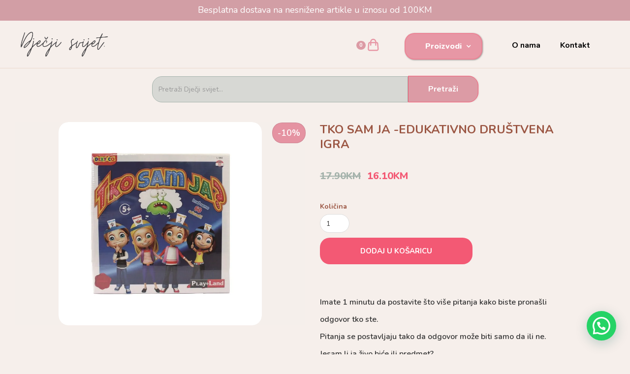

--- FILE ---
content_type: text/html; charset=UTF-8
request_url: https://djecji-svijet.com/proizvod/tko-sam-ja-edukativno-drustvena-igra/
body_size: 22190
content:
<!DOCTYPE html>
<html data-wf-page="63d24b2adf0631aa24ddfe31" data-wf-site="63d17c1f01e23e33fcd8e42c" lang="hr"><head><meta charset="utf-8">
<meta content="width=device-width, initial-scale=1" name="viewport">
<link href="https://fonts.googleapis.com" rel="preconnect">
<link href="https://fonts.gstatic.com" rel="preconnect" crossorigin="anonymous">
<script src="https://ajax.googleapis.com/ajax/libs/webfont/1.6.26/webfont.js" type="text/javascript"></script>
<script type="text/javascript">WebFont.load({
google: {
families: ["Great Vibes:400","Merriweather:300,300italic,400,400italic,700,700italic,900,900italic","Nunito:200,300,regular,500,600,700,800,900","Nunito Sans:200italic,300,300italic,regular,italic,600,600italic,700,700italic,800","Dancing Script:regular,500,600,700"]
}});</script>
<script type="text/javascript">!function(o,c){var n=c.documentElement,t=" w-mod-";n.className+=t+"js",("ontouchstart"in o||o.DocumentTouch&&c instanceof DocumentTouch)&&(n.className+=t+"touch")}(window,document);</script>
<link href="https://djecji-svijet.com/wp-content/themes/baby-shop-djecji-svijet-2024-05-28t163447156-4/assets/images/favicon.png?v=1716979823" rel="shortcut icon" type="image/x-icon">
<link href="https://djecji-svijet.com/wp-content/themes/baby-shop-djecji-svijet-2024-05-28t163447156-4/assets/images/webclip.svg?v=1716979823" rel="apple-touch-icon">
<style>
/*width*/
::-webkit-scrollbar {
width:auto;
}
/*thumb*/
::-webkit-scrollbar-thumb {
background:rgb(243, 89, 116);
border-color:rgba(255, 255, 255, 0.5);
}
</style><title>TKO SAM JA -EDUKATIVNO DRUŠTVENA IGRA &#8211; Dječji svijet</title>
<meta name='robots' content='max-image-preview:large' />
	<style>img:is([sizes="auto" i], [sizes^="auto," i]) { contain-intrinsic-size: 3000px 1500px }</style>
	<script>window._wca = window._wca || [];</script>
<link rel='dns-prefetch' href='//stats.wp.com' />
<link rel='preconnect' href='//i0.wp.com' />
<link rel="alternate" type="application/rss+xml" title="Dječji svijet &raquo; TKO SAM JA -EDUKATIVNO DRUŠTVENA IGRA Kanal komentara" href="https://djecji-svijet.com/proizvod/tko-sam-ja-edukativno-drustvena-igra/feed/" />
<script>
window._wpemojiSettings = {"baseUrl":"https:\/\/s.w.org\/images\/core\/emoji\/16.0.1\/72x72\/","ext":".png","svgUrl":"https:\/\/s.w.org\/images\/core\/emoji\/16.0.1\/svg\/","svgExt":".svg","source":{"concatemoji":"https:\/\/djecji-svijet.com\/wp-includes\/js\/wp-emoji-release.min.js?ver=6.8.3"}};
/*! This file is auto-generated */
!function(s,n){var o,i,e;function c(e){try{var t={supportTests:e,timestamp:(new Date).valueOf()};sessionStorage.setItem(o,JSON.stringify(t))}catch(e){}}function p(e,t,n){e.clearRect(0,0,e.canvas.width,e.canvas.height),e.fillText(t,0,0);var t=new Uint32Array(e.getImageData(0,0,e.canvas.width,e.canvas.height).data),a=(e.clearRect(0,0,e.canvas.width,e.canvas.height),e.fillText(n,0,0),new Uint32Array(e.getImageData(0,0,e.canvas.width,e.canvas.height).data));return t.every(function(e,t){return e===a[t]})}function u(e,t){e.clearRect(0,0,e.canvas.width,e.canvas.height),e.fillText(t,0,0);for(var n=e.getImageData(16,16,1,1),a=0;a<n.data.length;a++)if(0!==n.data[a])return!1;return!0}function f(e,t,n,a){switch(t){case"flag":return n(e,"\ud83c\udff3\ufe0f\u200d\u26a7\ufe0f","\ud83c\udff3\ufe0f\u200b\u26a7\ufe0f")?!1:!n(e,"\ud83c\udde8\ud83c\uddf6","\ud83c\udde8\u200b\ud83c\uddf6")&&!n(e,"\ud83c\udff4\udb40\udc67\udb40\udc62\udb40\udc65\udb40\udc6e\udb40\udc67\udb40\udc7f","\ud83c\udff4\u200b\udb40\udc67\u200b\udb40\udc62\u200b\udb40\udc65\u200b\udb40\udc6e\u200b\udb40\udc67\u200b\udb40\udc7f");case"emoji":return!a(e,"\ud83e\udedf")}return!1}function g(e,t,n,a){var r="undefined"!=typeof WorkerGlobalScope&&self instanceof WorkerGlobalScope?new OffscreenCanvas(300,150):s.createElement("canvas"),o=r.getContext("2d",{willReadFrequently:!0}),i=(o.textBaseline="top",o.font="600 32px Arial",{});return e.forEach(function(e){i[e]=t(o,e,n,a)}),i}function t(e){var t=s.createElement("script");t.src=e,t.defer=!0,s.head.appendChild(t)}"undefined"!=typeof Promise&&(o="wpEmojiSettingsSupports",i=["flag","emoji"],n.supports={everything:!0,everythingExceptFlag:!0},e=new Promise(function(e){s.addEventListener("DOMContentLoaded",e,{once:!0})}),new Promise(function(t){var n=function(){try{var e=JSON.parse(sessionStorage.getItem(o));if("object"==typeof e&&"number"==typeof e.timestamp&&(new Date).valueOf()<e.timestamp+604800&&"object"==typeof e.supportTests)return e.supportTests}catch(e){}return null}();if(!n){if("undefined"!=typeof Worker&&"undefined"!=typeof OffscreenCanvas&&"undefined"!=typeof URL&&URL.createObjectURL&&"undefined"!=typeof Blob)try{var e="postMessage("+g.toString()+"("+[JSON.stringify(i),f.toString(),p.toString(),u.toString()].join(",")+"));",a=new Blob([e],{type:"text/javascript"}),r=new Worker(URL.createObjectURL(a),{name:"wpTestEmojiSupports"});return void(r.onmessage=function(e){c(n=e.data),r.terminate(),t(n)})}catch(e){}c(n=g(i,f,p,u))}t(n)}).then(function(e){for(var t in e)n.supports[t]=e[t],n.supports.everything=n.supports.everything&&n.supports[t],"flag"!==t&&(n.supports.everythingExceptFlag=n.supports.everythingExceptFlag&&n.supports[t]);n.supports.everythingExceptFlag=n.supports.everythingExceptFlag&&!n.supports.flag,n.DOMReady=!1,n.readyCallback=function(){n.DOMReady=!0}}).then(function(){return e}).then(function(){var e;n.supports.everything||(n.readyCallback(),(e=n.source||{}).concatemoji?t(e.concatemoji):e.wpemoji&&e.twemoji&&(t(e.twemoji),t(e.wpemoji)))}))}((window,document),window._wpemojiSettings);
</script>
<link rel='stylesheet' id='woo-conditional-shipping-blocks-style-css' href='https://djecji-svijet.com/wp-content/plugins/conditional-shipping-for-woocommerce/frontend/css/woo-conditional-shipping.css?ver=3.6.0.free' media='all' />
<link rel='stylesheet' id='normalize-css' href='https://djecji-svijet.com/wp-content/themes/baby-shop-djecji-svijet-2024-05-28t163447156-4/assets/css/normalize.css?ver=1716979823' media='all' />
<link rel='stylesheet' id='webflow-css' href='https://djecji-svijet.com/wp-content/themes/baby-shop-djecji-svijet-2024-05-28t163447156-4/assets/css/webflow.css?ver=1716979823' media='all' />
<link rel='stylesheet' id='baby-shop-djecji-svijetwebflow-css' href='https://djecji-svijet.com/wp-content/themes/baby-shop-djecji-svijet-2024-05-28t163447156-4/assets/css/baby-shop-djecji-svijet.webflow.css?ver=1716979823' media='all' />
<style id='wp-emoji-styles-inline-css'>

	img.wp-smiley, img.emoji {
		display: inline !important;
		border: none !important;
		box-shadow: none !important;
		height: 1em !important;
		width: 1em !important;
		margin: 0 0.07em !important;
		vertical-align: -0.1em !important;
		background: none !important;
		padding: 0 !important;
	}
</style>
<link rel='stylesheet' id='wp-block-library-css' href='https://djecji-svijet.com/wp-includes/css/dist/block-library/style.min.css?ver=6.8.3' media='all' />
<style id='wp-block-library-theme-inline-css'>
.wp-block-audio :where(figcaption){color:#555;font-size:13px;text-align:center}.is-dark-theme .wp-block-audio :where(figcaption){color:#ffffffa6}.wp-block-audio{margin:0 0 1em}.wp-block-code{border:1px solid #ccc;border-radius:4px;font-family:Menlo,Consolas,monaco,monospace;padding:.8em 1em}.wp-block-embed :where(figcaption){color:#555;font-size:13px;text-align:center}.is-dark-theme .wp-block-embed :where(figcaption){color:#ffffffa6}.wp-block-embed{margin:0 0 1em}.blocks-gallery-caption{color:#555;font-size:13px;text-align:center}.is-dark-theme .blocks-gallery-caption{color:#ffffffa6}:root :where(.wp-block-image figcaption){color:#555;font-size:13px;text-align:center}.is-dark-theme :root :where(.wp-block-image figcaption){color:#ffffffa6}.wp-block-image{margin:0 0 1em}.wp-block-pullquote{border-bottom:4px solid;border-top:4px solid;color:currentColor;margin-bottom:1.75em}.wp-block-pullquote cite,.wp-block-pullquote footer,.wp-block-pullquote__citation{color:currentColor;font-size:.8125em;font-style:normal;text-transform:uppercase}.wp-block-quote{border-left:.25em solid;margin:0 0 1.75em;padding-left:1em}.wp-block-quote cite,.wp-block-quote footer{color:currentColor;font-size:.8125em;font-style:normal;position:relative}.wp-block-quote:where(.has-text-align-right){border-left:none;border-right:.25em solid;padding-left:0;padding-right:1em}.wp-block-quote:where(.has-text-align-center){border:none;padding-left:0}.wp-block-quote.is-large,.wp-block-quote.is-style-large,.wp-block-quote:where(.is-style-plain){border:none}.wp-block-search .wp-block-search__label{font-weight:700}.wp-block-search__button{border:1px solid #ccc;padding:.375em .625em}:where(.wp-block-group.has-background){padding:1.25em 2.375em}.wp-block-separator.has-css-opacity{opacity:.4}.wp-block-separator{border:none;border-bottom:2px solid;margin-left:auto;margin-right:auto}.wp-block-separator.has-alpha-channel-opacity{opacity:1}.wp-block-separator:not(.is-style-wide):not(.is-style-dots){width:100px}.wp-block-separator.has-background:not(.is-style-dots){border-bottom:none;height:1px}.wp-block-separator.has-background:not(.is-style-wide):not(.is-style-dots){height:2px}.wp-block-table{margin:0 0 1em}.wp-block-table td,.wp-block-table th{word-break:normal}.wp-block-table :where(figcaption){color:#555;font-size:13px;text-align:center}.is-dark-theme .wp-block-table :where(figcaption){color:#ffffffa6}.wp-block-video :where(figcaption){color:#555;font-size:13px;text-align:center}.is-dark-theme .wp-block-video :where(figcaption){color:#ffffffa6}.wp-block-video{margin:0 0 1em}:root :where(.wp-block-template-part.has-background){margin-bottom:0;margin-top:0;padding:1.25em 2.375em}
</style>
<style id='classic-theme-styles-inline-css'>
/*! This file is auto-generated */
.wp-block-button__link{color:#fff;background-color:#32373c;border-radius:9999px;box-shadow:none;text-decoration:none;padding:calc(.667em + 2px) calc(1.333em + 2px);font-size:1.125em}.wp-block-file__button{background:#32373c;color:#fff;text-decoration:none}
</style>
<link rel='stylesheet' id='mediaelement-css' href='https://djecji-svijet.com/wp-includes/js/mediaelement/mediaelementplayer-legacy.min.css?ver=4.2.17' media='all' />
<link rel='stylesheet' id='wp-mediaelement-css' href='https://djecji-svijet.com/wp-includes/js/mediaelement/wp-mediaelement.min.css?ver=6.8.3' media='all' />
<style id='jetpack-sharing-buttons-style-inline-css'>
.jetpack-sharing-buttons__services-list{display:flex;flex-direction:row;flex-wrap:wrap;gap:0;list-style-type:none;margin:5px;padding:0}.jetpack-sharing-buttons__services-list.has-small-icon-size{font-size:12px}.jetpack-sharing-buttons__services-list.has-normal-icon-size{font-size:16px}.jetpack-sharing-buttons__services-list.has-large-icon-size{font-size:24px}.jetpack-sharing-buttons__services-list.has-huge-icon-size{font-size:36px}@media print{.jetpack-sharing-buttons__services-list{display:none!important}}.editor-styles-wrapper .wp-block-jetpack-sharing-buttons{gap:0;padding-inline-start:0}ul.jetpack-sharing-buttons__services-list.has-background{padding:1.25em 2.375em}
</style>
<style id='joinchat-button-style-inline-css'>
.wp-block-joinchat-button{border:none!important;text-align:center}.wp-block-joinchat-button figure{display:table;margin:0 auto;padding:0}.wp-block-joinchat-button figcaption{font:normal normal 400 .6em/2em var(--wp--preset--font-family--system-font,sans-serif);margin:0;padding:0}.wp-block-joinchat-button .joinchat-button__qr{background-color:#fff;border:6px solid #25d366;border-radius:30px;box-sizing:content-box;display:block;height:200px;margin:auto;overflow:hidden;padding:10px;width:200px}.wp-block-joinchat-button .joinchat-button__qr canvas,.wp-block-joinchat-button .joinchat-button__qr img{display:block;margin:auto}.wp-block-joinchat-button .joinchat-button__link{align-items:center;background-color:#25d366;border:6px solid #25d366;border-radius:30px;display:inline-flex;flex-flow:row nowrap;justify-content:center;line-height:1.25em;margin:0 auto;text-decoration:none}.wp-block-joinchat-button .joinchat-button__link:before{background:transparent var(--joinchat-ico) no-repeat center;background-size:100%;content:"";display:block;height:1.5em;margin:-.75em .75em -.75em 0;width:1.5em}.wp-block-joinchat-button figure+.joinchat-button__link{margin-top:10px}@media (orientation:landscape)and (min-height:481px),(orientation:portrait)and (min-width:481px){.wp-block-joinchat-button.joinchat-button--qr-only figure+.joinchat-button__link{display:none}}@media (max-width:480px),(orientation:landscape)and (max-height:480px){.wp-block-joinchat-button figure{display:none}}

</style>
<style id='global-styles-inline-css'>
:root{--wp--preset--aspect-ratio--square: 1;--wp--preset--aspect-ratio--4-3: 4/3;--wp--preset--aspect-ratio--3-4: 3/4;--wp--preset--aspect-ratio--3-2: 3/2;--wp--preset--aspect-ratio--2-3: 2/3;--wp--preset--aspect-ratio--16-9: 16/9;--wp--preset--aspect-ratio--9-16: 9/16;--wp--preset--color--black: #000000;--wp--preset--color--cyan-bluish-gray: #abb8c3;--wp--preset--color--white: #ffffff;--wp--preset--color--pale-pink: #f78da7;--wp--preset--color--vivid-red: #cf2e2e;--wp--preset--color--luminous-vivid-orange: #ff6900;--wp--preset--color--luminous-vivid-amber: #fcb900;--wp--preset--color--light-green-cyan: #7bdcb5;--wp--preset--color--vivid-green-cyan: #00d084;--wp--preset--color--pale-cyan-blue: #8ed1fc;--wp--preset--color--vivid-cyan-blue: #0693e3;--wp--preset--color--vivid-purple: #9b51e0;--wp--preset--gradient--vivid-cyan-blue-to-vivid-purple: linear-gradient(135deg,rgba(6,147,227,1) 0%,rgb(155,81,224) 100%);--wp--preset--gradient--light-green-cyan-to-vivid-green-cyan: linear-gradient(135deg,rgb(122,220,180) 0%,rgb(0,208,130) 100%);--wp--preset--gradient--luminous-vivid-amber-to-luminous-vivid-orange: linear-gradient(135deg,rgba(252,185,0,1) 0%,rgba(255,105,0,1) 100%);--wp--preset--gradient--luminous-vivid-orange-to-vivid-red: linear-gradient(135deg,rgba(255,105,0,1) 0%,rgb(207,46,46) 100%);--wp--preset--gradient--very-light-gray-to-cyan-bluish-gray: linear-gradient(135deg,rgb(238,238,238) 0%,rgb(169,184,195) 100%);--wp--preset--gradient--cool-to-warm-spectrum: linear-gradient(135deg,rgb(74,234,220) 0%,rgb(151,120,209) 20%,rgb(207,42,186) 40%,rgb(238,44,130) 60%,rgb(251,105,98) 80%,rgb(254,248,76) 100%);--wp--preset--gradient--blush-light-purple: linear-gradient(135deg,rgb(255,206,236) 0%,rgb(152,150,240) 100%);--wp--preset--gradient--blush-bordeaux: linear-gradient(135deg,rgb(254,205,165) 0%,rgb(254,45,45) 50%,rgb(107,0,62) 100%);--wp--preset--gradient--luminous-dusk: linear-gradient(135deg,rgb(255,203,112) 0%,rgb(199,81,192) 50%,rgb(65,88,208) 100%);--wp--preset--gradient--pale-ocean: linear-gradient(135deg,rgb(255,245,203) 0%,rgb(182,227,212) 50%,rgb(51,167,181) 100%);--wp--preset--gradient--electric-grass: linear-gradient(135deg,rgb(202,248,128) 0%,rgb(113,206,126) 100%);--wp--preset--gradient--midnight: linear-gradient(135deg,rgb(2,3,129) 0%,rgb(40,116,252) 100%);--wp--preset--font-size--small: 13px;--wp--preset--font-size--medium: 20px;--wp--preset--font-size--large: 36px;--wp--preset--font-size--x-large: 42px;--wp--preset--spacing--20: 0.44rem;--wp--preset--spacing--30: 0.67rem;--wp--preset--spacing--40: 1rem;--wp--preset--spacing--50: 1.5rem;--wp--preset--spacing--60: 2.25rem;--wp--preset--spacing--70: 3.38rem;--wp--preset--spacing--80: 5.06rem;--wp--preset--shadow--natural: 6px 6px 9px rgba(0, 0, 0, 0.2);--wp--preset--shadow--deep: 12px 12px 50px rgba(0, 0, 0, 0.4);--wp--preset--shadow--sharp: 6px 6px 0px rgba(0, 0, 0, 0.2);--wp--preset--shadow--outlined: 6px 6px 0px -3px rgba(255, 255, 255, 1), 6px 6px rgba(0, 0, 0, 1);--wp--preset--shadow--crisp: 6px 6px 0px rgba(0, 0, 0, 1);}:where(.is-layout-flex){gap: 0.5em;}:where(.is-layout-grid){gap: 0.5em;}body .is-layout-flex{display: flex;}.is-layout-flex{flex-wrap: wrap;align-items: center;}.is-layout-flex > :is(*, div){margin: 0;}body .is-layout-grid{display: grid;}.is-layout-grid > :is(*, div){margin: 0;}:where(.wp-block-columns.is-layout-flex){gap: 2em;}:where(.wp-block-columns.is-layout-grid){gap: 2em;}:where(.wp-block-post-template.is-layout-flex){gap: 1.25em;}:where(.wp-block-post-template.is-layout-grid){gap: 1.25em;}.has-black-color{color: var(--wp--preset--color--black) !important;}.has-cyan-bluish-gray-color{color: var(--wp--preset--color--cyan-bluish-gray) !important;}.has-white-color{color: var(--wp--preset--color--white) !important;}.has-pale-pink-color{color: var(--wp--preset--color--pale-pink) !important;}.has-vivid-red-color{color: var(--wp--preset--color--vivid-red) !important;}.has-luminous-vivid-orange-color{color: var(--wp--preset--color--luminous-vivid-orange) !important;}.has-luminous-vivid-amber-color{color: var(--wp--preset--color--luminous-vivid-amber) !important;}.has-light-green-cyan-color{color: var(--wp--preset--color--light-green-cyan) !important;}.has-vivid-green-cyan-color{color: var(--wp--preset--color--vivid-green-cyan) !important;}.has-pale-cyan-blue-color{color: var(--wp--preset--color--pale-cyan-blue) !important;}.has-vivid-cyan-blue-color{color: var(--wp--preset--color--vivid-cyan-blue) !important;}.has-vivid-purple-color{color: var(--wp--preset--color--vivid-purple) !important;}.has-black-background-color{background-color: var(--wp--preset--color--black) !important;}.has-cyan-bluish-gray-background-color{background-color: var(--wp--preset--color--cyan-bluish-gray) !important;}.has-white-background-color{background-color: var(--wp--preset--color--white) !important;}.has-pale-pink-background-color{background-color: var(--wp--preset--color--pale-pink) !important;}.has-vivid-red-background-color{background-color: var(--wp--preset--color--vivid-red) !important;}.has-luminous-vivid-orange-background-color{background-color: var(--wp--preset--color--luminous-vivid-orange) !important;}.has-luminous-vivid-amber-background-color{background-color: var(--wp--preset--color--luminous-vivid-amber) !important;}.has-light-green-cyan-background-color{background-color: var(--wp--preset--color--light-green-cyan) !important;}.has-vivid-green-cyan-background-color{background-color: var(--wp--preset--color--vivid-green-cyan) !important;}.has-pale-cyan-blue-background-color{background-color: var(--wp--preset--color--pale-cyan-blue) !important;}.has-vivid-cyan-blue-background-color{background-color: var(--wp--preset--color--vivid-cyan-blue) !important;}.has-vivid-purple-background-color{background-color: var(--wp--preset--color--vivid-purple) !important;}.has-black-border-color{border-color: var(--wp--preset--color--black) !important;}.has-cyan-bluish-gray-border-color{border-color: var(--wp--preset--color--cyan-bluish-gray) !important;}.has-white-border-color{border-color: var(--wp--preset--color--white) !important;}.has-pale-pink-border-color{border-color: var(--wp--preset--color--pale-pink) !important;}.has-vivid-red-border-color{border-color: var(--wp--preset--color--vivid-red) !important;}.has-luminous-vivid-orange-border-color{border-color: var(--wp--preset--color--luminous-vivid-orange) !important;}.has-luminous-vivid-amber-border-color{border-color: var(--wp--preset--color--luminous-vivid-amber) !important;}.has-light-green-cyan-border-color{border-color: var(--wp--preset--color--light-green-cyan) !important;}.has-vivid-green-cyan-border-color{border-color: var(--wp--preset--color--vivid-green-cyan) !important;}.has-pale-cyan-blue-border-color{border-color: var(--wp--preset--color--pale-cyan-blue) !important;}.has-vivid-cyan-blue-border-color{border-color: var(--wp--preset--color--vivid-cyan-blue) !important;}.has-vivid-purple-border-color{border-color: var(--wp--preset--color--vivid-purple) !important;}.has-vivid-cyan-blue-to-vivid-purple-gradient-background{background: var(--wp--preset--gradient--vivid-cyan-blue-to-vivid-purple) !important;}.has-light-green-cyan-to-vivid-green-cyan-gradient-background{background: var(--wp--preset--gradient--light-green-cyan-to-vivid-green-cyan) !important;}.has-luminous-vivid-amber-to-luminous-vivid-orange-gradient-background{background: var(--wp--preset--gradient--luminous-vivid-amber-to-luminous-vivid-orange) !important;}.has-luminous-vivid-orange-to-vivid-red-gradient-background{background: var(--wp--preset--gradient--luminous-vivid-orange-to-vivid-red) !important;}.has-very-light-gray-to-cyan-bluish-gray-gradient-background{background: var(--wp--preset--gradient--very-light-gray-to-cyan-bluish-gray) !important;}.has-cool-to-warm-spectrum-gradient-background{background: var(--wp--preset--gradient--cool-to-warm-spectrum) !important;}.has-blush-light-purple-gradient-background{background: var(--wp--preset--gradient--blush-light-purple) !important;}.has-blush-bordeaux-gradient-background{background: var(--wp--preset--gradient--blush-bordeaux) !important;}.has-luminous-dusk-gradient-background{background: var(--wp--preset--gradient--luminous-dusk) !important;}.has-pale-ocean-gradient-background{background: var(--wp--preset--gradient--pale-ocean) !important;}.has-electric-grass-gradient-background{background: var(--wp--preset--gradient--electric-grass) !important;}.has-midnight-gradient-background{background: var(--wp--preset--gradient--midnight) !important;}.has-small-font-size{font-size: var(--wp--preset--font-size--small) !important;}.has-medium-font-size{font-size: var(--wp--preset--font-size--medium) !important;}.has-large-font-size{font-size: var(--wp--preset--font-size--large) !important;}.has-x-large-font-size{font-size: var(--wp--preset--font-size--x-large) !important;}
:where(.wp-block-post-template.is-layout-flex){gap: 1.25em;}:where(.wp-block-post-template.is-layout-grid){gap: 1.25em;}
:where(.wp-block-columns.is-layout-flex){gap: 2em;}:where(.wp-block-columns.is-layout-grid){gap: 2em;}
:root :where(.wp-block-pullquote){font-size: 1.5em;line-height: 1.6;}
</style>
<link rel='stylesheet' id='udesly-common-css' href='https://djecji-svijet.com/wp-content/plugins/udesly-wp-app/assets/frontend/css/common.css?ver=3.0.0@beta49' media='all' />
<style id='woocommerce-inline-inline-css'>
.woocommerce form .form-row .required { visibility: visible; }
</style>
<link rel='stylesheet' id='woo_conditional_shipping_css-css' href='https://djecji-svijet.com/wp-content/plugins/conditional-shipping-for-woocommerce/includes/frontend/../../frontend/css/woo-conditional-shipping.css?ver=3.6.0.free' media='all' />
<link rel='stylesheet' id='flexible-shipping-free-shipping-css' href='https://djecji-svijet.com/wp-content/plugins/flexible-shipping/assets/dist/css/free-shipping.css?ver=6.4.3.2' media='all' />
<script src="https://djecji-svijet.com/wp-includes/js/jquery/jquery.min.js?ver=3.7.1" id="jquery-core-js"></script>
<script src="https://djecji-svijet.com/wp-includes/js/jquery/jquery-migrate.min.js?ver=3.4.1" id="jquery-migrate-js"></script>
<script src="https://djecji-svijet.com/wp-content/plugins/woocommerce/assets/js/jquery-blockui/jquery.blockUI.min.js?ver=2.7.0-wc.10.4.3" id="wc-jquery-blockui-js" defer data-wp-strategy="defer"></script>
<script id="wc-add-to-cart-js-extra">
var wc_add_to_cart_params = {"ajax_url":"\/wp-admin\/admin-ajax.php","wc_ajax_url":"\/?wc-ajax=%%endpoint%%","i18n_view_cart":"Vidi ko\u0161aricu","cart_url":"https:\/\/djecji-svijet.com\/kosarica\/","is_cart":"","cart_redirect_after_add":"no"};
</script>
<script src="https://djecji-svijet.com/wp-content/plugins/woocommerce/assets/js/frontend/add-to-cart.min.js?ver=10.4.3" id="wc-add-to-cart-js" defer data-wp-strategy="defer"></script>
<script id="wc-single-product-js-extra">
var wc_single_product_params = {"i18n_required_rating_text":"Molimo odaberite svoju ocjenu","i18n_rating_options":["1 od 5 zvjezdica","2 od 5 zvjezdica","3 od 5 zvjezdica","4 od 5 zvjezdica","5 od 5 zvjezdica"],"i18n_product_gallery_trigger_text":"Prikaz galerije slika preko cijelog zaslona","review_rating_required":"yes","flexslider":{"rtl":false,"animation":"slide","smoothHeight":true,"directionNav":false,"controlNav":"thumbnails","slideshow":false,"animationSpeed":500,"animationLoop":false,"allowOneSlide":false},"zoom_enabled":"","zoom_options":[],"photoswipe_enabled":"","photoswipe_options":{"shareEl":false,"closeOnScroll":false,"history":false,"hideAnimationDuration":0,"showAnimationDuration":0},"flexslider_enabled":""};
</script>
<script src="https://djecji-svijet.com/wp-content/plugins/woocommerce/assets/js/frontend/single-product.min.js?ver=10.4.3" id="wc-single-product-js" defer data-wp-strategy="defer"></script>
<script src="https://djecji-svijet.com/wp-content/plugins/woocommerce/assets/js/js-cookie/js.cookie.min.js?ver=2.1.4-wc.10.4.3" id="wc-js-cookie-js" defer data-wp-strategy="defer"></script>
<script id="woocommerce-js-extra">
var woocommerce_params = {"ajax_url":"\/wp-admin\/admin-ajax.php","wc_ajax_url":"\/?wc-ajax=%%endpoint%%","i18n_password_show":"Prika\u017ei lozinku","i18n_password_hide":"Sakrij lozinku"};
</script>
<script src="https://djecji-svijet.com/wp-content/plugins/woocommerce/assets/js/frontend/woocommerce.min.js?ver=10.4.3" id="woocommerce-js" defer data-wp-strategy="defer"></script>
<script id="woo-conditional-shipping-js-js-extra">
var conditional_shipping_settings = {"trigger_fields":[]};
</script>
<script src="https://djecji-svijet.com/wp-content/plugins/conditional-shipping-for-woocommerce/includes/frontend/../../frontend/js/woo-conditional-shipping.js?ver=3.6.0.free" id="woo-conditional-shipping-js-js"></script>
<script src="https://stats.wp.com/s-202604.js" id="woocommerce-analytics-js" defer data-wp-strategy="defer"></script>
<script id="wc-cart-fragments-js-extra">
var wc_cart_fragments_params = {"ajax_url":"\/wp-admin\/admin-ajax.php","wc_ajax_url":"\/?wc-ajax=%%endpoint%%","cart_hash_key":"wc_cart_hash_37bfd6a466336c6c9e983bbd20529130","fragment_name":"wc_fragments_37bfd6a466336c6c9e983bbd20529130","request_timeout":"5000"};
</script>
<script src="https://djecji-svijet.com/wp-content/plugins/woocommerce/assets/js/frontend/cart-fragments.min.js?ver=10.4.3" id="wc-cart-fragments-js" defer data-wp-strategy="defer"></script>
<link rel="https://api.w.org/" href="https://djecji-svijet.com/wp-json/" /><link rel="alternate" title="JSON" type="application/json" href="https://djecji-svijet.com/wp-json/wp/v2/product/2570" /><link rel="EditURI" type="application/rsd+xml" title="RSD" href="https://djecji-svijet.com/xmlrpc.php?rsd" />
<meta name="generator" content="WordPress 6.8.3" />
<meta name="generator" content="WooCommerce 10.4.3" />
<link rel="canonical" href="https://djecji-svijet.com/proizvod/tko-sam-ja-edukativno-drustvena-igra/" />
<link rel='shortlink' href='https://djecji-svijet.com/?p=2570' />
<link rel="alternate" title="oEmbed (JSON)" type="application/json+oembed" href="https://djecji-svijet.com/wp-json/oembed/1.0/embed?url=https%3A%2F%2Fdjecji-svijet.com%2Fproizvod%2Ftko-sam-ja-edukativno-drustvena-igra%2F" />
<link rel="alternate" title="oEmbed (XML)" type="text/xml+oembed" href="https://djecji-svijet.com/wp-json/oembed/1.0/embed?url=https%3A%2F%2Fdjecji-svijet.com%2Fproizvod%2Ftko-sam-ja-edukativno-drustvena-igra%2F&#038;format=xml" />
	<style>img#wpstats{display:none}</style>
			<noscript><style>.woocommerce-product-gallery{ opacity: 1 !important; }</style></noscript>
	<link rel="icon" href="https://i0.wp.com/djecji-svijet.com/wp-content/uploads/2023/02/Group-58-4.png?fit=32%2C32&#038;ssl=1" sizes="32x32" />
<link rel="icon" href="https://i0.wp.com/djecji-svijet.com/wp-content/uploads/2023/02/Group-58-4.png?fit=192%2C192&#038;ssl=1" sizes="192x192" />
<link rel="apple-touch-icon" href="https://i0.wp.com/djecji-svijet.com/wp-content/uploads/2023/02/Group-58-4.png?fit=180%2C180&#038;ssl=1" />
<meta name="msapplication-TileImage" content="https://i0.wp.com/djecji-svijet.com/wp-content/uploads/2023/02/Group-58-4.png?fit=270%2C270&#038;ssl=1" />
<noscript><style id="rocket-lazyload-nojs-css">.rll-youtube-player, [data-lazy-src]{display:none !important;}</style></noscript></head>
<body class="wp-singular product-template-default single single-product postid-2570 wp-embed-responsive wp-theme-baby-shop-djecji-svijet-2024-05-28t163447156-4 body-2 theme-baby-shop-djecji-svijet-2024-05-28t163447156-4 woocommerce woocommerce-page woocommerce-no-js">
     
  <div class="div-block-11">
    <div class="w-dyn-list" udy-collection="obavijesti">
      <div role="list" class="w-dyn-items">
        <div role="listitem" class="w-dyn-item">
          <a href="#" class="link-11">Besplatna dostava na nesnižene artikle u iznosu od 100KM</a>
        </div>      </div>
          </div>
   </div>
  <div data-animation="default" data-collapse="medium" data-duration="300" data-easing="ease" data-easing2="ease" role="banner" class="navbar w-nav" sym="true">
    <div class="container w-container">
      <div class="columns-9 w-row">
        <div class="column-11 w-col w-col-6 w-col-medium-6 w-col-small-6 w-col-tiny-6">
          <a href="/" class="brand-2 w-nav-brand" data-link="a2f"><img src="data:image/svg+xml,%3Csvg%20xmlns='http://www.w3.org/2000/svg'%20viewBox='0%200%200%200'%3E%3C/svg%3E" alt="" class="image-19" data-img="in21c839cd" srcset="" data-lazy-src="https://djecji-svijet.com/wp-content/themes/baby-shop-djecji-svijet-2024-05-28t163447156-4/assets/images/light-brown-organic-retro-tropical-general-retail-brand-board-3-1-1-1.svg"><noscript><img src="https://djecji-svijet.com/wp-content/themes/baby-shop-djecji-svijet-2024-05-28t163447156-4/assets/images/light-brown-organic-retro-tropical-general-retail-brand-board-3-1-1-1.svg" loading="lazy" alt="" class="image-19" data-img="in21c839cd" srcset=""></noscript></a>
        </div>
        <div class="column-17 w-col w-col-6 w-col-medium-6 w-col-small-6 w-col-tiny-6">
          <div class="column-wraper">
            <div data-node-type="commerce-cart-wrapper" data-open-product="" data-wf-cart-type="modal" data-wf-cart-query="" data-wf-page-link-href-prefix="" class="w-commerce-commercecartwrapper cart-2">
              <a href="#" data-node-type="commerce-cart-open-link" aria-haspopup="dialog" aria-label="Open cart" role="button" class="w-commerce-commercecartopenlink cart-button-2 cart-button-3 mobile w-inline-block" data-link="a23">
                <div class="w-commerce-commercecartopenlinkcount cart-quantity-2">0</div><img src="data:image/svg+xml,%3Csvg%20xmlns='http://www.w3.org/2000/svg'%20viewBox='0%200%200%200'%3E%3C/svg%3E" alt="" class="image-18" data-img="in4d4d9d88" srcset="" data-lazy-src="https://djecji-svijet.com/wp-content/themes/baby-shop-djecji-svijet-2024-05-28t163447156-4/assets/images/cart-1-svgrepo-com-4.svg"><noscript><img src="https://djecji-svijet.com/wp-content/themes/baby-shop-djecji-svijet-2024-05-28t163447156-4/assets/images/cart-1-svgrepo-com-4.svg" loading="lazy" alt="" class="image-18" data-img="in4d4d9d88" srcset=""></noscript>
              </a>
              <div data-node-type="commerce-cart-container-wrapper" style="display:none" class="w-commerce-commercecartcontainerwrapper w-commerce-commercecartcontainerwrapper--cartType-modal cart-wrapper">
                <div role="dialog" data-node-type="commerce-cart-container" class="w-commerce-commercecartcontainer">
                  <div class="w-commerce-commercecartheader">
                    <h4 class="w-commerce-commercecartheading heading-13" data-text="t2cec87ae">Vaša košarica</h4>
                    <a href="#" data-node-type="commerce-cart-close-link" role="button" aria-label="Close cart" class="w-commerce-commercecartcloselink w-inline-block" data-link="a23"><svg class="icon-5" width="16px" height="16px" viewBox="0 0 16 16">
                        <g stroke="none" stroke-width="1" fill="none" fill-rule="evenodd">
                          <g fill-rule="nonzero" fill="#333333">
                            <polygon points="6.23223305 8 0.616116524 13.6161165 2.38388348 15.3838835 8 9.76776695 13.6161165 15.3838835 15.3838835 13.6161165 9.76776695 8 15.3838835 2.38388348 13.6161165 0.616116524 8 6.23223305 2.38388348 0.616116524 0.616116524 2.38388348 6.23223305 8"></polygon>
                          </g>
                        </g>
                      </svg></a>
                  </div>
                  <div class="w-commerce-commercecartformwrapper">
                    <form data-node-type="commerce-cart-form" style="display:none" class="w-commerce-commercecartform">
                      <script type="text/x-wf-template" id="wf-template-21ae1a9e-1b6b-78e4-4b82-1343527fce97"><div data-node-type="cart-item"  class="w-commerce-commercecartitem"><img data-node-type="cart-item-image"  class="w-commerce-commercecartitemimage" src="<%= it.image %>" alt="<%= it.image %> image"><div data-node-type="cart-item-info"  class="w-commerce-commercecartiteminfo"><div data-node-type="cart-product-name"  class="w-commerce-commercecartproductname"><%= it.title %></div><div ><%= it.price %></div><ul  class="w-commerce-commercecartoptionlist"><% Object.entries(it.options).forEach( data =>  { %><li data-node-type="cart-option-list-item"><span data-node-type="cart-option-list-item-label" ><%= data[0] %></span><span>: </span><span data-node-type="cart-option-list-item-value" ><%= data[1] %></span></li><% }) %></ul><a data-node-type="cart-remove-link" href="<%= it.remove_url %>" role="button" aria-label="Remove item from cart"  key="<%= it.key %>"><div>Ukloni</div></a></div><input class="w-commerce-commercecartquantity" name="<%= it.key %>" type="text" required="" pattern="^[0-9]+$" inputmode="numeric" min="1" value="<%= it.quantity %>" data-node-type="cart-quantity"></div></script>
                      <div class="w-commerce-commercecartlist" data-wf-collection="database.commerceOrder.userItems" data-wf-template-id="wf-template-21ae1a9e-1b6b-78e4-4b82-1343527fce97"></div>
                      <div class="w-commerce-commercecartfooter">
                        <div aria-atomic="true" aria-live="polite" class="w-commerce-commercecartlineitem">
                          <div>Ukupno</div>
                          <div class="w-commerce-commercecartordervalue"><span class="woocommerce-Price-amount amount"><bdi>0.00<span class="woocommerce-Price-currencySymbol">KM</span></bdi></span></div>
                        </div>
                        <div>
                          <div data-node-type="commerce-cart-quick-checkout-actions"></div>
                          <a href="https://djecji-svijet.com/checkout/" value="Nastavi na naplatu" data-node-type="cart-checkout-button" class="w-commerce-commercecartcheckoutbutton checkout-button" data-loading-text="Hang Tight...">Nastavi na naplatu</a>
                        </div>
                      </div>
                    </form>
                    <div class="w-commerce-commercecartemptystate">
                      <div aria-live="polite" aria-label="This cart is empty" class="text-block-26" data-text="t787fa6fa">Vaša košarica je trenutno prazna...</div>
                    </div>
                    <div aria-live="assertive" style="display:none" data-node-type="commerce-cart-error" class="w-commerce-commercecarterrorstate">
                      <div class="w-cart-error-msg" data-w-cart-quantity-error="Product is not available in this quantity." data-w-cart-general-error="Something went wrong when adding this item to the cart." data-w-cart-checkout-error="Checkout is disabled on this site." data-w-cart-cart_order_min-error="The order minimum was not met. Add more items to your cart to continue." data-w-cart-subscription_error-error="Before you purchase, please use your email invite to verify your address so we can send order updates." data-text="tn1c765d0d">Proizvod nije dostupan u toj količini.</div>
                    </div>
                  </div>
                </div>
              </div>
            </div>
            <nav role="navigation" class="nav-menu-2 w-nav-menu">
              <div data-hover="false" data-delay="100" class="dropdown-2 w-dropdown">
                <div class="nav-link-1 products main-menu w-dropdown-toggle">
                  <div class="w-icon-dropdown-toggle"></div>
                  <div class="text-block-37" data-text="t4197ba7c">Proizvodi</div>
                </div>
                <nav class="dropdown-list-5 w-dropdown-list">
                  <div class="w-dyn-list" udy-collection="category">
                    <div role="list" class="w-dyn-items">
                      <div role="listitem" class="collection-item-7 w-dyn-item">
                        <a href="https://djecji-svijet.com/kategorija-proizvoda/snizeno/" class="link-block-2 w-inline-block">
                          <div class="image-square"><img alt="Sniženo" src="data:image/svg+xml,%3Csvg%20xmlns='http://www.w3.org/2000/svg'%20viewBox='0%200%200%200'%3E%3C/svg%3E" class="image-20" data-lazy-srcset="https://i0.wp.com/djecji-svijet.com/wp-content/uploads/2024/07/discount-label-svgrepo-com.png?w=512&ssl=1 512w, https://i0.wp.com/djecji-svijet.com/wp-content/uploads/2024/07/discount-label-svgrepo-com.png?resize=300%2C300&ssl=1 300w, https://i0.wp.com/djecji-svijet.com/wp-content/uploads/2024/07/discount-label-svgrepo-com.png?resize=150%2C150&ssl=1 150w, https://i0.wp.com/djecji-svijet.com/wp-content/uploads/2024/07/discount-label-svgrepo-com.png?resize=100%2C100&ssl=1 100w" data-lazy-src="https://i0.wp.com/djecji-svijet.com/wp-content/uploads/2024/07/discount-label-svgrepo-com.png?fit=512%2C512&#038;ssl=1"><noscript><img alt="Sniženo" loading="lazy" src="https://i0.wp.com/djecji-svijet.com/wp-content/uploads/2024/07/discount-label-svgrepo-com.png?fit=512%2C512&#038;ssl=1" class="image-20" srcset="https://i0.wp.com/djecji-svijet.com/wp-content/uploads/2024/07/discount-label-svgrepo-com.png?w=512&ssl=1 512w, https://i0.wp.com/djecji-svijet.com/wp-content/uploads/2024/07/discount-label-svgrepo-com.png?resize=300%2C300&ssl=1 300w, https://i0.wp.com/djecji-svijet.com/wp-content/uploads/2024/07/discount-label-svgrepo-com.png?resize=150%2C150&ssl=1 150w, https://i0.wp.com/djecji-svijet.com/wp-content/uploads/2024/07/discount-label-svgrepo-com.png?resize=100%2C100&ssl=1 100w"></noscript></div>
                          <div class="text-block-19 text-block-20 text-block-21 text-block-22 text-block-23 text-block-24 text-block-25">Sniženo</div>
                        </a>
                      </div><div role="listitem" class="collection-item-7 w-dyn-item">
                        <a href="https://djecji-svijet.com/kategorija-proizvoda/krevetici-i-vrtici/" class="link-block-2 w-inline-block">
                          <div class="image-square"><img alt="Krevetići i Vrtići" src="data:image/svg+xml,%3Csvg%20xmlns='http://www.w3.org/2000/svg'%20viewBox='0%200%200%200'%3E%3C/svg%3E" class="image-20" data-lazy-srcset="https://i0.wp.com/djecji-svijet.com/wp-content/uploads/2024/07/baby-cradle-svgrepo-com.png?w=512&ssl=1 512w, https://i0.wp.com/djecji-svijet.com/wp-content/uploads/2024/07/baby-cradle-svgrepo-com.png?resize=300%2C300&ssl=1 300w, https://i0.wp.com/djecji-svijet.com/wp-content/uploads/2024/07/baby-cradle-svgrepo-com.png?resize=150%2C150&ssl=1 150w, https://i0.wp.com/djecji-svijet.com/wp-content/uploads/2024/07/baby-cradle-svgrepo-com.png?resize=100%2C100&ssl=1 100w" data-lazy-src="https://i0.wp.com/djecji-svijet.com/wp-content/uploads/2024/07/baby-cradle-svgrepo-com.png?fit=512%2C512&#038;ssl=1"><noscript><img alt="Krevetići i Vrtići" loading="lazy" src="https://i0.wp.com/djecji-svijet.com/wp-content/uploads/2024/07/baby-cradle-svgrepo-com.png?fit=512%2C512&#038;ssl=1" class="image-20" srcset="https://i0.wp.com/djecji-svijet.com/wp-content/uploads/2024/07/baby-cradle-svgrepo-com.png?w=512&ssl=1 512w, https://i0.wp.com/djecji-svijet.com/wp-content/uploads/2024/07/baby-cradle-svgrepo-com.png?resize=300%2C300&ssl=1 300w, https://i0.wp.com/djecji-svijet.com/wp-content/uploads/2024/07/baby-cradle-svgrepo-com.png?resize=150%2C150&ssl=1 150w, https://i0.wp.com/djecji-svijet.com/wp-content/uploads/2024/07/baby-cradle-svgrepo-com.png?resize=100%2C100&ssl=1 100w"></noscript></div>
                          <div class="text-block-19 text-block-20 text-block-21 text-block-22 text-block-23 text-block-24 text-block-25">Krevetići i Vrtići</div>
                        </a>
                      </div><div role="listitem" class="collection-item-7 w-dyn-item">
                        <a href="https://djecji-svijet.com/kategorija-proizvoda/hodalice-i-jumperi/" class="link-block-2 w-inline-block">
                          <div class="image-square"><img alt="Hodalice i Ljuljačke" src="data:image/svg+xml,%3Csvg%20xmlns='http://www.w3.org/2000/svg'%20viewBox='0%200%200%200'%3E%3C/svg%3E" class="image-20" data-lazy-srcset="https://i0.wp.com/djecji-svijet.com/wp-content/uploads/2024/07/toy-horse-svgrepo-com.png?w=512&ssl=1 512w, https://i0.wp.com/djecji-svijet.com/wp-content/uploads/2024/07/toy-horse-svgrepo-com.png?resize=300%2C300&ssl=1 300w, https://i0.wp.com/djecji-svijet.com/wp-content/uploads/2024/07/toy-horse-svgrepo-com.png?resize=150%2C150&ssl=1 150w, https://i0.wp.com/djecji-svijet.com/wp-content/uploads/2024/07/toy-horse-svgrepo-com.png?resize=100%2C100&ssl=1 100w" data-lazy-src="https://i0.wp.com/djecji-svijet.com/wp-content/uploads/2024/07/toy-horse-svgrepo-com.png?fit=512%2C512&#038;ssl=1"><noscript><img alt="Hodalice i Ljuljačke" loading="lazy" src="https://i0.wp.com/djecji-svijet.com/wp-content/uploads/2024/07/toy-horse-svgrepo-com.png?fit=512%2C512&#038;ssl=1" class="image-20" srcset="https://i0.wp.com/djecji-svijet.com/wp-content/uploads/2024/07/toy-horse-svgrepo-com.png?w=512&ssl=1 512w, https://i0.wp.com/djecji-svijet.com/wp-content/uploads/2024/07/toy-horse-svgrepo-com.png?resize=300%2C300&ssl=1 300w, https://i0.wp.com/djecji-svijet.com/wp-content/uploads/2024/07/toy-horse-svgrepo-com.png?resize=150%2C150&ssl=1 150w, https://i0.wp.com/djecji-svijet.com/wp-content/uploads/2024/07/toy-horse-svgrepo-com.png?resize=100%2C100&ssl=1 100w"></noscript></div>
                          <div class="text-block-19 text-block-20 text-block-21 text-block-22 text-block-23 text-block-24 text-block-25">Hodalice i Ljuljačke</div>
                        </a>
                      </div><div role="listitem" class="collection-item-7 w-dyn-item">
                        <a href="https://djecji-svijet.com/kategorija-proizvoda/autosjedalice-i-dodaci/" class="link-block-2 w-inline-block">
                          <div class="image-square"><img alt="Autosjedalice i Dodaci" src="data:image/svg+xml,%3Csvg%20xmlns='http://www.w3.org/2000/svg'%20viewBox='0%200%200%200'%3E%3C/svg%3E" class="image-20" data-lazy-srcset="https://i0.wp.com/djecji-svijet.com/wp-content/uploads/2024/07/car-baby-chair-svgrepo-com-1.png?w=512&ssl=1 512w, https://i0.wp.com/djecji-svijet.com/wp-content/uploads/2024/07/car-baby-chair-svgrepo-com-1.png?resize=300%2C300&ssl=1 300w, https://i0.wp.com/djecji-svijet.com/wp-content/uploads/2024/07/car-baby-chair-svgrepo-com-1.png?resize=150%2C150&ssl=1 150w, https://i0.wp.com/djecji-svijet.com/wp-content/uploads/2024/07/car-baby-chair-svgrepo-com-1.png?resize=100%2C100&ssl=1 100w" data-lazy-src="https://i0.wp.com/djecji-svijet.com/wp-content/uploads/2024/07/car-baby-chair-svgrepo-com-1.png?fit=512%2C512&#038;ssl=1"><noscript><img alt="Autosjedalice i Dodaci" loading="lazy" src="https://i0.wp.com/djecji-svijet.com/wp-content/uploads/2024/07/car-baby-chair-svgrepo-com-1.png?fit=512%2C512&#038;ssl=1" class="image-20" srcset="https://i0.wp.com/djecji-svijet.com/wp-content/uploads/2024/07/car-baby-chair-svgrepo-com-1.png?w=512&ssl=1 512w, https://i0.wp.com/djecji-svijet.com/wp-content/uploads/2024/07/car-baby-chair-svgrepo-com-1.png?resize=300%2C300&ssl=1 300w, https://i0.wp.com/djecji-svijet.com/wp-content/uploads/2024/07/car-baby-chair-svgrepo-com-1.png?resize=150%2C150&ssl=1 150w, https://i0.wp.com/djecji-svijet.com/wp-content/uploads/2024/07/car-baby-chair-svgrepo-com-1.png?resize=100%2C100&ssl=1 100w"></noscript></div>
                          <div class="text-block-19 text-block-20 text-block-21 text-block-22 text-block-23 text-block-24 text-block-25">Autosjedalice i Dodaci</div>
                        </a>
                      </div><div role="listitem" class="collection-item-7 w-dyn-item">
                        <a href="https://djecji-svijet.com/kategorija-proizvoda/kolica-i-dodaci/" class="link-block-2 w-inline-block">
                          <div class="image-square"><img alt="Kolica i dodaci" src="data:image/svg+xml,%3Csvg%20xmlns='http://www.w3.org/2000/svg'%20viewBox='0%200%200%200'%3E%3C/svg%3E" class="image-20" data-lazy-srcset="https://i0.wp.com/djecji-svijet.com/wp-content/uploads/2024/07/baby-stroller-svgrepo-com.png?w=512&ssl=1 512w, https://i0.wp.com/djecji-svijet.com/wp-content/uploads/2024/07/baby-stroller-svgrepo-com.png?resize=300%2C300&ssl=1 300w, https://i0.wp.com/djecji-svijet.com/wp-content/uploads/2024/07/baby-stroller-svgrepo-com.png?resize=150%2C150&ssl=1 150w, https://i0.wp.com/djecji-svijet.com/wp-content/uploads/2024/07/baby-stroller-svgrepo-com.png?resize=100%2C100&ssl=1 100w" data-lazy-src="https://i0.wp.com/djecji-svijet.com/wp-content/uploads/2024/07/baby-stroller-svgrepo-com.png?fit=512%2C512&#038;ssl=1"><noscript><img alt="Kolica i dodaci" loading="lazy" src="https://i0.wp.com/djecji-svijet.com/wp-content/uploads/2024/07/baby-stroller-svgrepo-com.png?fit=512%2C512&#038;ssl=1" class="image-20" srcset="https://i0.wp.com/djecji-svijet.com/wp-content/uploads/2024/07/baby-stroller-svgrepo-com.png?w=512&ssl=1 512w, https://i0.wp.com/djecji-svijet.com/wp-content/uploads/2024/07/baby-stroller-svgrepo-com.png?resize=300%2C300&ssl=1 300w, https://i0.wp.com/djecji-svijet.com/wp-content/uploads/2024/07/baby-stroller-svgrepo-com.png?resize=150%2C150&ssl=1 150w, https://i0.wp.com/djecji-svijet.com/wp-content/uploads/2024/07/baby-stroller-svgrepo-com.png?resize=100%2C100&ssl=1 100w"></noscript></div>
                          <div class="text-block-19 text-block-20 text-block-21 text-block-22 text-block-23 text-block-24 text-block-25">Kolica i dodaci</div>
                        </a>
                      </div><div role="listitem" class="collection-item-7 w-dyn-item">
                        <a href="https://djecji-svijet.com/kategorija-proizvoda/hranilice/" class="link-block-2 w-inline-block">
                          <div class="image-square"><img alt="Hranilice" src="data:image/svg+xml,%3Csvg%20xmlns='http://www.w3.org/2000/svg'%20viewBox='0%200%200%200'%3E%3C/svg%3E" class="image-20" data-lazy-srcset="https://i0.wp.com/djecji-svijet.com/wp-content/uploads/2024/07/feeding-chair-svgrepo-com.png?w=512&ssl=1 512w, https://i0.wp.com/djecji-svijet.com/wp-content/uploads/2024/07/feeding-chair-svgrepo-com.png?resize=300%2C300&ssl=1 300w, https://i0.wp.com/djecji-svijet.com/wp-content/uploads/2024/07/feeding-chair-svgrepo-com.png?resize=150%2C150&ssl=1 150w, https://i0.wp.com/djecji-svijet.com/wp-content/uploads/2024/07/feeding-chair-svgrepo-com.png?resize=100%2C100&ssl=1 100w" data-lazy-src="https://i0.wp.com/djecji-svijet.com/wp-content/uploads/2024/07/feeding-chair-svgrepo-com.png?fit=512%2C512&#038;ssl=1"><noscript><img alt="Hranilice" loading="lazy" src="https://i0.wp.com/djecji-svijet.com/wp-content/uploads/2024/07/feeding-chair-svgrepo-com.png?fit=512%2C512&#038;ssl=1" class="image-20" srcset="https://i0.wp.com/djecji-svijet.com/wp-content/uploads/2024/07/feeding-chair-svgrepo-com.png?w=512&ssl=1 512w, https://i0.wp.com/djecji-svijet.com/wp-content/uploads/2024/07/feeding-chair-svgrepo-com.png?resize=300%2C300&ssl=1 300w, https://i0.wp.com/djecji-svijet.com/wp-content/uploads/2024/07/feeding-chair-svgrepo-com.png?resize=150%2C150&ssl=1 150w, https://i0.wp.com/djecji-svijet.com/wp-content/uploads/2024/07/feeding-chair-svgrepo-com.png?resize=100%2C100&ssl=1 100w"></noscript></div>
                          <div class="text-block-19 text-block-20 text-block-21 text-block-22 text-block-23 text-block-24 text-block-25">Hranilice</div>
                        </a>
                      </div><div role="listitem" class="collection-item-7 w-dyn-item">
                        <a href="https://djecji-svijet.com/kategorija-proizvoda/dekice-tetra-pelene/" class="link-block-2 w-inline-block">
                          <div class="image-square"><img alt="Dekice, Tetra Pelene" src="data:image/svg+xml,%3Csvg%20xmlns='http://www.w3.org/2000/svg'%20viewBox='0%200%200%200'%3E%3C/svg%3E" class="image-20" data-lazy-srcset="https://i0.wp.com/djecji-svijet.com/wp-content/uploads/2024/07/baby-diaper-svgrepo-com-1.png?w=512&ssl=1 512w, https://i0.wp.com/djecji-svijet.com/wp-content/uploads/2024/07/baby-diaper-svgrepo-com-1.png?resize=300%2C300&ssl=1 300w, https://i0.wp.com/djecji-svijet.com/wp-content/uploads/2024/07/baby-diaper-svgrepo-com-1.png?resize=150%2C150&ssl=1 150w, https://i0.wp.com/djecji-svijet.com/wp-content/uploads/2024/07/baby-diaper-svgrepo-com-1.png?resize=100%2C100&ssl=1 100w" data-lazy-src="https://i0.wp.com/djecji-svijet.com/wp-content/uploads/2024/07/baby-diaper-svgrepo-com-1.png?fit=512%2C512&#038;ssl=1"><noscript><img alt="Dekice, Tetra Pelene" loading="lazy" src="https://i0.wp.com/djecji-svijet.com/wp-content/uploads/2024/07/baby-diaper-svgrepo-com-1.png?fit=512%2C512&#038;ssl=1" class="image-20" srcset="https://i0.wp.com/djecji-svijet.com/wp-content/uploads/2024/07/baby-diaper-svgrepo-com-1.png?w=512&ssl=1 512w, https://i0.wp.com/djecji-svijet.com/wp-content/uploads/2024/07/baby-diaper-svgrepo-com-1.png?resize=300%2C300&ssl=1 300w, https://i0.wp.com/djecji-svijet.com/wp-content/uploads/2024/07/baby-diaper-svgrepo-com-1.png?resize=150%2C150&ssl=1 150w, https://i0.wp.com/djecji-svijet.com/wp-content/uploads/2024/07/baby-diaper-svgrepo-com-1.png?resize=100%2C100&ssl=1 100w"></noscript></div>
                          <div class="text-block-19 text-block-20 text-block-21 text-block-22 text-block-23 text-block-24 text-block-25">Dekice, Tetra Pelene</div>
                        </a>
                      </div><div role="listitem" class="collection-item-7 w-dyn-item">
                        <a href="https://djecji-svijet.com/kategorija-proizvoda/posteljina-i-gnijezda/" class="link-block-2 w-inline-block">
                          <div class="image-square"><img alt="Posteljina, Gnijezda i Podloge" src="data:image/svg+xml,%3Csvg%20xmlns='http://www.w3.org/2000/svg'%20viewBox='0%200%200%200'%3E%3C/svg%3E" class="image-20" data-lazy-srcset="https://i0.wp.com/djecji-svijet.com/wp-content/uploads/2024/07/stuffed-bunny-svgrepo-com.png?w=512&ssl=1 512w, https://i0.wp.com/djecji-svijet.com/wp-content/uploads/2024/07/stuffed-bunny-svgrepo-com.png?resize=300%2C300&ssl=1 300w, https://i0.wp.com/djecji-svijet.com/wp-content/uploads/2024/07/stuffed-bunny-svgrepo-com.png?resize=150%2C150&ssl=1 150w, https://i0.wp.com/djecji-svijet.com/wp-content/uploads/2024/07/stuffed-bunny-svgrepo-com.png?resize=100%2C100&ssl=1 100w" data-lazy-src="https://i0.wp.com/djecji-svijet.com/wp-content/uploads/2024/07/stuffed-bunny-svgrepo-com.png?fit=512%2C512&#038;ssl=1"><noscript><img alt="Posteljina, Gnijezda i Podloge" loading="lazy" src="https://i0.wp.com/djecji-svijet.com/wp-content/uploads/2024/07/stuffed-bunny-svgrepo-com.png?fit=512%2C512&#038;ssl=1" class="image-20" srcset="https://i0.wp.com/djecji-svijet.com/wp-content/uploads/2024/07/stuffed-bunny-svgrepo-com.png?w=512&ssl=1 512w, https://i0.wp.com/djecji-svijet.com/wp-content/uploads/2024/07/stuffed-bunny-svgrepo-com.png?resize=300%2C300&ssl=1 300w, https://i0.wp.com/djecji-svijet.com/wp-content/uploads/2024/07/stuffed-bunny-svgrepo-com.png?resize=150%2C150&ssl=1 150w, https://i0.wp.com/djecji-svijet.com/wp-content/uploads/2024/07/stuffed-bunny-svgrepo-com.png?resize=100%2C100&ssl=1 100w"></noscript></div>
                          <div class="text-block-19 text-block-20 text-block-21 text-block-22 text-block-23 text-block-24 text-block-25">Posteljina, Gnijezda i Podloge</div>
                        </a>
                      </div><div role="listitem" class="collection-item-7 w-dyn-item">
                        <a href="https://djecji-svijet.com/kategorija-proizvoda/kucni-proizvodi/" class="link-block-2 w-inline-block">
                          <div class="image-square"><img alt="Kućni Proizvodi" src="data:image/svg+xml,%3Csvg%20xmlns='http://www.w3.org/2000/svg'%20viewBox='0%200%200%200'%3E%3C/svg%3E" class="image-20" data-lazy-srcset="https://i0.wp.com/djecji-svijet.com/wp-content/uploads/2024/07/safety-flower-pin-svgrepo-com.png?w=512&ssl=1 512w, https://i0.wp.com/djecji-svijet.com/wp-content/uploads/2024/07/safety-flower-pin-svgrepo-com.png?resize=300%2C300&ssl=1 300w, https://i0.wp.com/djecji-svijet.com/wp-content/uploads/2024/07/safety-flower-pin-svgrepo-com.png?resize=150%2C150&ssl=1 150w, https://i0.wp.com/djecji-svijet.com/wp-content/uploads/2024/07/safety-flower-pin-svgrepo-com.png?resize=100%2C100&ssl=1 100w" data-lazy-src="https://i0.wp.com/djecji-svijet.com/wp-content/uploads/2024/07/safety-flower-pin-svgrepo-com.png?fit=512%2C512&#038;ssl=1"><noscript><img alt="Kućni Proizvodi" loading="lazy" src="https://i0.wp.com/djecji-svijet.com/wp-content/uploads/2024/07/safety-flower-pin-svgrepo-com.png?fit=512%2C512&#038;ssl=1" class="image-20" srcset="https://i0.wp.com/djecji-svijet.com/wp-content/uploads/2024/07/safety-flower-pin-svgrepo-com.png?w=512&ssl=1 512w, https://i0.wp.com/djecji-svijet.com/wp-content/uploads/2024/07/safety-flower-pin-svgrepo-com.png?resize=300%2C300&ssl=1 300w, https://i0.wp.com/djecji-svijet.com/wp-content/uploads/2024/07/safety-flower-pin-svgrepo-com.png?resize=150%2C150&ssl=1 150w, https://i0.wp.com/djecji-svijet.com/wp-content/uploads/2024/07/safety-flower-pin-svgrepo-com.png?resize=100%2C100&ssl=1 100w"></noscript></div>
                          <div class="text-block-19 text-block-20 text-block-21 text-block-22 text-block-23 text-block-24 text-block-25">Kućni Proizvodi</div>
                        </a>
                      </div><div role="listitem" class="collection-item-7 w-dyn-item">
                        <a href="https://djecji-svijet.com/kategorija-proizvoda/torbe-i-ruksaci/" class="link-block-2 w-inline-block">
                          <div class="image-square"><img alt="Torbe i Ruksaci" src="data:image/svg+xml,%3Csvg%20xmlns='http://www.w3.org/2000/svg'%20viewBox='0%200%200%200'%3E%3C/svg%3E" class="image-20" data-lazy-srcset="https://i0.wp.com/djecji-svijet.com/wp-content/uploads/2024/07/bag-bagpack-school-svgrepo-com.png?w=512&ssl=1 512w, https://i0.wp.com/djecji-svijet.com/wp-content/uploads/2024/07/bag-bagpack-school-svgrepo-com.png?resize=300%2C300&ssl=1 300w, https://i0.wp.com/djecji-svijet.com/wp-content/uploads/2024/07/bag-bagpack-school-svgrepo-com.png?resize=150%2C150&ssl=1 150w, https://i0.wp.com/djecji-svijet.com/wp-content/uploads/2024/07/bag-bagpack-school-svgrepo-com.png?resize=100%2C100&ssl=1 100w" data-lazy-src="https://i0.wp.com/djecji-svijet.com/wp-content/uploads/2024/07/bag-bagpack-school-svgrepo-com.png?fit=512%2C512&#038;ssl=1"><noscript><img alt="Torbe i Ruksaci" loading="lazy" src="https://i0.wp.com/djecji-svijet.com/wp-content/uploads/2024/07/bag-bagpack-school-svgrepo-com.png?fit=512%2C512&#038;ssl=1" class="image-20" srcset="https://i0.wp.com/djecji-svijet.com/wp-content/uploads/2024/07/bag-bagpack-school-svgrepo-com.png?w=512&ssl=1 512w, https://i0.wp.com/djecji-svijet.com/wp-content/uploads/2024/07/bag-bagpack-school-svgrepo-com.png?resize=300%2C300&ssl=1 300w, https://i0.wp.com/djecji-svijet.com/wp-content/uploads/2024/07/bag-bagpack-school-svgrepo-com.png?resize=150%2C150&ssl=1 150w, https://i0.wp.com/djecji-svijet.com/wp-content/uploads/2024/07/bag-bagpack-school-svgrepo-com.png?resize=100%2C100&ssl=1 100w"></noscript></div>
                          <div class="text-block-19 text-block-20 text-block-21 text-block-22 text-block-23 text-block-24 text-block-25">Torbe i Ruksaci</div>
                        </a>
                      </div><div role="listitem" class="collection-item-7 w-dyn-item">
                        <a href="https://djecji-svijet.com/kategorija-proizvoda/zastita-u-kuci/" class="link-block-2 w-inline-block">
                          <div class="image-square"><img alt="Zaštita u kući" src="data:image/svg+xml,%3Csvg%20xmlns='http://www.w3.org/2000/svg'%20viewBox='0%200%200%200'%3E%3C/svg%3E" class="image-20" data-lazy-srcset="https://i0.wp.com/djecji-svijet.com/wp-content/uploads/2024/07/safety-flower-pin-svgrepo-com.png?w=512&ssl=1 512w, https://i0.wp.com/djecji-svijet.com/wp-content/uploads/2024/07/safety-flower-pin-svgrepo-com.png?resize=300%2C300&ssl=1 300w, https://i0.wp.com/djecji-svijet.com/wp-content/uploads/2024/07/safety-flower-pin-svgrepo-com.png?resize=150%2C150&ssl=1 150w, https://i0.wp.com/djecji-svijet.com/wp-content/uploads/2024/07/safety-flower-pin-svgrepo-com.png?resize=100%2C100&ssl=1 100w" data-lazy-src="https://i0.wp.com/djecji-svijet.com/wp-content/uploads/2024/07/safety-flower-pin-svgrepo-com.png?fit=512%2C512&#038;ssl=1"><noscript><img alt="Zaštita u kući" loading="lazy" src="https://i0.wp.com/djecji-svijet.com/wp-content/uploads/2024/07/safety-flower-pin-svgrepo-com.png?fit=512%2C512&#038;ssl=1" class="image-20" srcset="https://i0.wp.com/djecji-svijet.com/wp-content/uploads/2024/07/safety-flower-pin-svgrepo-com.png?w=512&ssl=1 512w, https://i0.wp.com/djecji-svijet.com/wp-content/uploads/2024/07/safety-flower-pin-svgrepo-com.png?resize=300%2C300&ssl=1 300w, https://i0.wp.com/djecji-svijet.com/wp-content/uploads/2024/07/safety-flower-pin-svgrepo-com.png?resize=150%2C150&ssl=1 150w, https://i0.wp.com/djecji-svijet.com/wp-content/uploads/2024/07/safety-flower-pin-svgrepo-com.png?resize=100%2C100&ssl=1 100w"></noscript></div>
                          <div class="text-block-19 text-block-20 text-block-21 text-block-22 text-block-23 text-block-24 text-block-25">Zaštita u kući</div>
                        </a>
                      </div><div role="listitem" class="collection-item-7 w-dyn-item">
                        <a href="https://djecji-svijet.com/kategorija-proizvoda/kade-tute-nastavci-za-wc/" class="link-block-2 w-inline-block">
                          <div class="image-square"><img alt="Kade, Tute, nastavci za WC" src="data:image/svg+xml,%3Csvg%20xmlns='http://www.w3.org/2000/svg'%20viewBox='0%200%200%200'%3E%3C/svg%3E" class="image-20" data-lazy-srcset="https://i0.wp.com/djecji-svijet.com/wp-content/uploads/2024/07/baby-bath-svgrepo-com.png?w=512&ssl=1 512w, https://i0.wp.com/djecji-svijet.com/wp-content/uploads/2024/07/baby-bath-svgrepo-com.png?resize=300%2C300&ssl=1 300w, https://i0.wp.com/djecji-svijet.com/wp-content/uploads/2024/07/baby-bath-svgrepo-com.png?resize=150%2C150&ssl=1 150w, https://i0.wp.com/djecji-svijet.com/wp-content/uploads/2024/07/baby-bath-svgrepo-com.png?resize=100%2C100&ssl=1 100w" data-lazy-src="https://i0.wp.com/djecji-svijet.com/wp-content/uploads/2024/07/baby-bath-svgrepo-com.png?fit=512%2C512&#038;ssl=1"><noscript><img alt="Kade, Tute, nastavci za WC" loading="lazy" src="https://i0.wp.com/djecji-svijet.com/wp-content/uploads/2024/07/baby-bath-svgrepo-com.png?fit=512%2C512&#038;ssl=1" class="image-20" srcset="https://i0.wp.com/djecji-svijet.com/wp-content/uploads/2024/07/baby-bath-svgrepo-com.png?w=512&ssl=1 512w, https://i0.wp.com/djecji-svijet.com/wp-content/uploads/2024/07/baby-bath-svgrepo-com.png?resize=300%2C300&ssl=1 300w, https://i0.wp.com/djecji-svijet.com/wp-content/uploads/2024/07/baby-bath-svgrepo-com.png?resize=150%2C150&ssl=1 150w, https://i0.wp.com/djecji-svijet.com/wp-content/uploads/2024/07/baby-bath-svgrepo-com.png?resize=100%2C100&ssl=1 100w"></noscript></div>
                          <div class="text-block-19 text-block-20 text-block-21 text-block-22 text-block-23 text-block-24 text-block-25">Kade, Tute, nastavci za WC</div>
                        </a>
                      </div><div role="listitem" class="collection-item-7 w-dyn-item">
                        <a href="https://djecji-svijet.com/kategorija-proizvoda/setovi-za-njegu-rucnici/" class="link-block-2 w-inline-block">
                          <div class="image-square"><img alt="Setovi za njegu, Ručnici" src="data:image/svg+xml,%3Csvg%20xmlns='http://www.w3.org/2000/svg'%20viewBox='0%200%200%200'%3E%3C/svg%3E" class="image-20" data-lazy-srcset="https://i0.wp.com/djecji-svijet.com/wp-content/uploads/2024/07/cosmetics-makeup-svgrepo-com.png?w=512&ssl=1 512w, https://i0.wp.com/djecji-svijet.com/wp-content/uploads/2024/07/cosmetics-makeup-svgrepo-com.png?resize=300%2C300&ssl=1 300w, https://i0.wp.com/djecji-svijet.com/wp-content/uploads/2024/07/cosmetics-makeup-svgrepo-com.png?resize=150%2C150&ssl=1 150w, https://i0.wp.com/djecji-svijet.com/wp-content/uploads/2024/07/cosmetics-makeup-svgrepo-com.png?resize=100%2C100&ssl=1 100w" data-lazy-src="https://i0.wp.com/djecji-svijet.com/wp-content/uploads/2024/07/cosmetics-makeup-svgrepo-com.png?fit=512%2C512&#038;ssl=1"><noscript><img alt="Setovi za njegu, Ručnici" loading="lazy" src="https://i0.wp.com/djecji-svijet.com/wp-content/uploads/2024/07/cosmetics-makeup-svgrepo-com.png?fit=512%2C512&#038;ssl=1" class="image-20" srcset="https://i0.wp.com/djecji-svijet.com/wp-content/uploads/2024/07/cosmetics-makeup-svgrepo-com.png?w=512&ssl=1 512w, https://i0.wp.com/djecji-svijet.com/wp-content/uploads/2024/07/cosmetics-makeup-svgrepo-com.png?resize=300%2C300&ssl=1 300w, https://i0.wp.com/djecji-svijet.com/wp-content/uploads/2024/07/cosmetics-makeup-svgrepo-com.png?resize=150%2C150&ssl=1 150w, https://i0.wp.com/djecji-svijet.com/wp-content/uploads/2024/07/cosmetics-makeup-svgrepo-com.png?resize=100%2C100&ssl=1 100w"></noscript></div>
                          <div class="text-block-19 text-block-20 text-block-21 text-block-22 text-block-23 text-block-24 text-block-25">Setovi za njegu, Ručnici</div>
                        </a>
                      </div><div role="listitem" class="collection-item-7 w-dyn-item">
                        <a href="https://djecji-svijet.com/kategorija-proizvoda/dude-bocice-i-siperci/" class="link-block-2 w-inline-block">
                          <div class="image-square"><img alt="Dude, Bočice i Siperci" src="data:image/svg+xml,%3Csvg%20xmlns='http://www.w3.org/2000/svg'%20viewBox='0%200%200%200'%3E%3C/svg%3E" class="image-20" data-lazy-srcset="https://i0.wp.com/djecji-svijet.com/wp-content/uploads/2024/07/bib-with-heart-svgrepo-com.png?w=512&ssl=1 512w, https://i0.wp.com/djecji-svijet.com/wp-content/uploads/2024/07/bib-with-heart-svgrepo-com.png?resize=300%2C300&ssl=1 300w, https://i0.wp.com/djecji-svijet.com/wp-content/uploads/2024/07/bib-with-heart-svgrepo-com.png?resize=150%2C150&ssl=1 150w, https://i0.wp.com/djecji-svijet.com/wp-content/uploads/2024/07/bib-with-heart-svgrepo-com.png?resize=100%2C100&ssl=1 100w" data-lazy-src="https://i0.wp.com/djecji-svijet.com/wp-content/uploads/2024/07/bib-with-heart-svgrepo-com.png?fit=512%2C512&#038;ssl=1"><noscript><img alt="Dude, Bočice i Siperci" loading="lazy" src="https://i0.wp.com/djecji-svijet.com/wp-content/uploads/2024/07/bib-with-heart-svgrepo-com.png?fit=512%2C512&#038;ssl=1" class="image-20" srcset="https://i0.wp.com/djecji-svijet.com/wp-content/uploads/2024/07/bib-with-heart-svgrepo-com.png?w=512&ssl=1 512w, https://i0.wp.com/djecji-svijet.com/wp-content/uploads/2024/07/bib-with-heart-svgrepo-com.png?resize=300%2C300&ssl=1 300w, https://i0.wp.com/djecji-svijet.com/wp-content/uploads/2024/07/bib-with-heart-svgrepo-com.png?resize=150%2C150&ssl=1 150w, https://i0.wp.com/djecji-svijet.com/wp-content/uploads/2024/07/bib-with-heart-svgrepo-com.png?resize=100%2C100&ssl=1 100w"></noscript></div>
                          <div class="text-block-19 text-block-20 text-block-21 text-block-22 text-block-23 text-block-24 text-block-25">Dude, Bočice i Siperci</div>
                        </a>
                      </div><div role="listitem" class="collection-item-7 w-dyn-item">
                        <a href="https://djecji-svijet.com/kategorija-proizvoda/zvecke-glodalice-mazalice/" class="link-block-2 w-inline-block">
                          <div class="image-square"><img alt="Zvečke, Glodalice i Mazalice" src="data:image/svg+xml,%3Csvg%20xmlns='http://www.w3.org/2000/svg'%20viewBox='0%200%200%200'%3E%3C/svg%3E" class="image-20" data-lazy-srcset="https://i0.wp.com/djecji-svijet.com/wp-content/uploads/2024/07/baby-rattle-svgrepo-com.png?w=512&ssl=1 512w, https://i0.wp.com/djecji-svijet.com/wp-content/uploads/2024/07/baby-rattle-svgrepo-com.png?resize=300%2C300&ssl=1 300w, https://i0.wp.com/djecji-svijet.com/wp-content/uploads/2024/07/baby-rattle-svgrepo-com.png?resize=150%2C150&ssl=1 150w, https://i0.wp.com/djecji-svijet.com/wp-content/uploads/2024/07/baby-rattle-svgrepo-com.png?resize=100%2C100&ssl=1 100w" data-lazy-src="https://i0.wp.com/djecji-svijet.com/wp-content/uploads/2024/07/baby-rattle-svgrepo-com.png?fit=512%2C512&#038;ssl=1"><noscript><img alt="Zvečke, Glodalice i Mazalice" loading="lazy" src="https://i0.wp.com/djecji-svijet.com/wp-content/uploads/2024/07/baby-rattle-svgrepo-com.png?fit=512%2C512&#038;ssl=1" class="image-20" srcset="https://i0.wp.com/djecji-svijet.com/wp-content/uploads/2024/07/baby-rattle-svgrepo-com.png?w=512&ssl=1 512w, https://i0.wp.com/djecji-svijet.com/wp-content/uploads/2024/07/baby-rattle-svgrepo-com.png?resize=300%2C300&ssl=1 300w, https://i0.wp.com/djecji-svijet.com/wp-content/uploads/2024/07/baby-rattle-svgrepo-com.png?resize=150%2C150&ssl=1 150w, https://i0.wp.com/djecji-svijet.com/wp-content/uploads/2024/07/baby-rattle-svgrepo-com.png?resize=100%2C100&ssl=1 100w"></noscript></div>
                          <div class="text-block-19 text-block-20 text-block-21 text-block-22 text-block-23 text-block-24 text-block-25">Zvečke, Glodalice i Mazalice</div>
                        </a>
                      </div><div role="listitem" class="collection-item-7 w-dyn-item">
                        <a href="https://djecji-svijet.com/kategorija-proizvoda/setovi-za-jelo-i-skladistenje-hrane/" class="link-block-2 w-inline-block">
                          <div class="image-square"><img alt="Setovi za jelo i skladištenje hrane" src="data:image/svg+xml,%3Csvg%20xmlns='http://www.w3.org/2000/svg'%20viewBox='0%200%200%200'%3E%3C/svg%3E" class="image-20" data-lazy-srcset="https://i0.wp.com/djecji-svijet.com/wp-content/uploads/2024/07/baby-plate-with-apple-drawing-svgrepo-com.png?w=512&ssl=1 512w, https://i0.wp.com/djecji-svijet.com/wp-content/uploads/2024/07/baby-plate-with-apple-drawing-svgrepo-com.png?resize=300%2C300&ssl=1 300w, https://i0.wp.com/djecji-svijet.com/wp-content/uploads/2024/07/baby-plate-with-apple-drawing-svgrepo-com.png?resize=150%2C150&ssl=1 150w, https://i0.wp.com/djecji-svijet.com/wp-content/uploads/2024/07/baby-plate-with-apple-drawing-svgrepo-com.png?resize=100%2C100&ssl=1 100w" data-lazy-src="https://i0.wp.com/djecji-svijet.com/wp-content/uploads/2024/07/baby-plate-with-apple-drawing-svgrepo-com.png?fit=512%2C512&#038;ssl=1"><noscript><img alt="Setovi za jelo i skladištenje hrane" loading="lazy" src="https://i0.wp.com/djecji-svijet.com/wp-content/uploads/2024/07/baby-plate-with-apple-drawing-svgrepo-com.png?fit=512%2C512&#038;ssl=1" class="image-20" srcset="https://i0.wp.com/djecji-svijet.com/wp-content/uploads/2024/07/baby-plate-with-apple-drawing-svgrepo-com.png?w=512&ssl=1 512w, https://i0.wp.com/djecji-svijet.com/wp-content/uploads/2024/07/baby-plate-with-apple-drawing-svgrepo-com.png?resize=300%2C300&ssl=1 300w, https://i0.wp.com/djecji-svijet.com/wp-content/uploads/2024/07/baby-plate-with-apple-drawing-svgrepo-com.png?resize=150%2C150&ssl=1 150w, https://i0.wp.com/djecji-svijet.com/wp-content/uploads/2024/07/baby-plate-with-apple-drawing-svgrepo-com.png?resize=100%2C100&ssl=1 100w"></noscript></div>
                          <div class="text-block-19 text-block-20 text-block-21 text-block-22 text-block-23 text-block-24 text-block-25">Setovi za jelo i skladištenje hrane</div>
                        </a>
                      </div><div role="listitem" class="collection-item-7 w-dyn-item">
                        <a href="https://djecji-svijet.com/kategorija-proizvoda/kengur-nosiljke-i-marame/" class="link-block-2 w-inline-block">
                          <div class="image-square"><img alt="Kengur nosiljke i Marame" src="data:image/svg+xml,%3Csvg%20xmlns='http://www.w3.org/2000/svg'%20viewBox='0%200%200%200'%3E%3C/svg%3E" class="image-20" data-lazy-srcset="https://i0.wp.com/djecji-svijet.com/wp-content/uploads/2024/07/happy-baby-girl-svgrepo-com.png?w=512&ssl=1 512w, https://i0.wp.com/djecji-svijet.com/wp-content/uploads/2024/07/happy-baby-girl-svgrepo-com.png?resize=300%2C300&ssl=1 300w, https://i0.wp.com/djecji-svijet.com/wp-content/uploads/2024/07/happy-baby-girl-svgrepo-com.png?resize=150%2C150&ssl=1 150w, https://i0.wp.com/djecji-svijet.com/wp-content/uploads/2024/07/happy-baby-girl-svgrepo-com.png?resize=100%2C100&ssl=1 100w" data-lazy-src="https://i0.wp.com/djecji-svijet.com/wp-content/uploads/2024/07/happy-baby-girl-svgrepo-com.png?fit=512%2C512&#038;ssl=1"><noscript><img alt="Kengur nosiljke i Marame" loading="lazy" src="https://i0.wp.com/djecji-svijet.com/wp-content/uploads/2024/07/happy-baby-girl-svgrepo-com.png?fit=512%2C512&#038;ssl=1" class="image-20" srcset="https://i0.wp.com/djecji-svijet.com/wp-content/uploads/2024/07/happy-baby-girl-svgrepo-com.png?w=512&ssl=1 512w, https://i0.wp.com/djecji-svijet.com/wp-content/uploads/2024/07/happy-baby-girl-svgrepo-com.png?resize=300%2C300&ssl=1 300w, https://i0.wp.com/djecji-svijet.com/wp-content/uploads/2024/07/happy-baby-girl-svgrepo-com.png?resize=150%2C150&ssl=1 150w, https://i0.wp.com/djecji-svijet.com/wp-content/uploads/2024/07/happy-baby-girl-svgrepo-com.png?resize=100%2C100&ssl=1 100w"></noscript></div>
                          <div class="text-block-19 text-block-20 text-block-21 text-block-22 text-block-23 text-block-24 text-block-25">Kengur nosiljke i Marame</div>
                        </a>
                      </div><div role="listitem" class="collection-item-7 w-dyn-item">
                        <a href="https://djecji-svijet.com/kategorija-proizvoda/termos-boce-posude-stalci-za-susenje/" class="link-block-2 w-inline-block">
                          <div class="image-square"><img alt="Termos boce, Posude i Stalci za sušenje" src="data:image/svg+xml,%3Csvg%20xmlns='http://www.w3.org/2000/svg'%20viewBox='0%200%200%200'%3E%3C/svg%3E" class="image-20" data-lazy-srcset="https://i0.wp.com/djecji-svijet.com/wp-content/uploads/2024/07/feeding-cup-svgrepo-com.png?w=512&ssl=1 512w, https://i0.wp.com/djecji-svijet.com/wp-content/uploads/2024/07/feeding-cup-svgrepo-com.png?resize=300%2C300&ssl=1 300w, https://i0.wp.com/djecji-svijet.com/wp-content/uploads/2024/07/feeding-cup-svgrepo-com.png?resize=150%2C150&ssl=1 150w, https://i0.wp.com/djecji-svijet.com/wp-content/uploads/2024/07/feeding-cup-svgrepo-com.png?resize=100%2C100&ssl=1 100w" data-lazy-src="https://i0.wp.com/djecji-svijet.com/wp-content/uploads/2024/07/feeding-cup-svgrepo-com.png?fit=512%2C512&#038;ssl=1"><noscript><img alt="Termos boce, Posude i Stalci za sušenje" loading="lazy" src="https://i0.wp.com/djecji-svijet.com/wp-content/uploads/2024/07/feeding-cup-svgrepo-com.png?fit=512%2C512&#038;ssl=1" class="image-20" srcset="https://i0.wp.com/djecji-svijet.com/wp-content/uploads/2024/07/feeding-cup-svgrepo-com.png?w=512&ssl=1 512w, https://i0.wp.com/djecji-svijet.com/wp-content/uploads/2024/07/feeding-cup-svgrepo-com.png?resize=300%2C300&ssl=1 300w, https://i0.wp.com/djecji-svijet.com/wp-content/uploads/2024/07/feeding-cup-svgrepo-com.png?resize=150%2C150&ssl=1 150w, https://i0.wp.com/djecji-svijet.com/wp-content/uploads/2024/07/feeding-cup-svgrepo-com.png?resize=100%2C100&ssl=1 100w"></noscript></div>
                          <div class="text-block-19 text-block-20 text-block-21 text-block-22 text-block-23 text-block-24 text-block-25">Termos boce, Posude i Stalci za sušenje</div>
                        </a>
                      </div><div role="listitem" class="collection-item-7 w-dyn-item">
                        <a href="https://djecji-svijet.com/kategorija-proizvoda/igracke-za-bebe/" class="link-block-2 w-inline-block">
                          <div class="image-square"><img alt="Igračke za Bebe" src="data:image/svg+xml,%3Csvg%20xmlns='http://www.w3.org/2000/svg'%20viewBox='0%200%200%200'%3E%3C/svg%3E" class="image-20" data-lazy-srcset="https://i0.wp.com/djecji-svijet.com/wp-content/uploads/2024/07/baby-sleepers-svgrepo-com.png?w=512&ssl=1 512w, https://i0.wp.com/djecji-svijet.com/wp-content/uploads/2024/07/baby-sleepers-svgrepo-com.png?resize=300%2C300&ssl=1 300w, https://i0.wp.com/djecji-svijet.com/wp-content/uploads/2024/07/baby-sleepers-svgrepo-com.png?resize=150%2C150&ssl=1 150w, https://i0.wp.com/djecji-svijet.com/wp-content/uploads/2024/07/baby-sleepers-svgrepo-com.png?resize=100%2C100&ssl=1 100w" data-lazy-src="https://i0.wp.com/djecji-svijet.com/wp-content/uploads/2024/07/baby-sleepers-svgrepo-com.png?fit=512%2C512&#038;ssl=1"><noscript><img alt="Igračke za Bebe" loading="lazy" src="https://i0.wp.com/djecji-svijet.com/wp-content/uploads/2024/07/baby-sleepers-svgrepo-com.png?fit=512%2C512&#038;ssl=1" class="image-20" srcset="https://i0.wp.com/djecji-svijet.com/wp-content/uploads/2024/07/baby-sleepers-svgrepo-com.png?w=512&ssl=1 512w, https://i0.wp.com/djecji-svijet.com/wp-content/uploads/2024/07/baby-sleepers-svgrepo-com.png?resize=300%2C300&ssl=1 300w, https://i0.wp.com/djecji-svijet.com/wp-content/uploads/2024/07/baby-sleepers-svgrepo-com.png?resize=150%2C150&ssl=1 150w, https://i0.wp.com/djecji-svijet.com/wp-content/uploads/2024/07/baby-sleepers-svgrepo-com.png?resize=100%2C100&ssl=1 100w"></noscript></div>
                          <div class="text-block-19 text-block-20 text-block-21 text-block-22 text-block-23 text-block-24 text-block-25">Igračke za Bebe</div>
                        </a>
                      </div><div role="listitem" class="collection-item-7 w-dyn-item">
                        <a href="https://djecji-svijet.com/kategorija-proizvoda/igracke-za-djecu/" class="link-block-2 w-inline-block">
                          <div class="image-square"><img alt="Igračke za Djecu" src="data:image/svg+xml,%3Csvg%20xmlns='http://www.w3.org/2000/svg'%20viewBox='0%200%200%200'%3E%3C/svg%3E" class="image-20" data-lazy-srcset="https://i0.wp.com/djecji-svijet.com/wp-content/uploads/2024/07/baby-walkie-talkie-svgrepo-com.png?w=512&ssl=1 512w, https://i0.wp.com/djecji-svijet.com/wp-content/uploads/2024/07/baby-walkie-talkie-svgrepo-com.png?resize=300%2C300&ssl=1 300w, https://i0.wp.com/djecji-svijet.com/wp-content/uploads/2024/07/baby-walkie-talkie-svgrepo-com.png?resize=150%2C150&ssl=1 150w, https://i0.wp.com/djecji-svijet.com/wp-content/uploads/2024/07/baby-walkie-talkie-svgrepo-com.png?resize=100%2C100&ssl=1 100w" data-lazy-src="https://i0.wp.com/djecji-svijet.com/wp-content/uploads/2024/07/baby-walkie-talkie-svgrepo-com.png?fit=512%2C512&#038;ssl=1"><noscript><img alt="Igračke za Djecu" loading="lazy" src="https://i0.wp.com/djecji-svijet.com/wp-content/uploads/2024/07/baby-walkie-talkie-svgrepo-com.png?fit=512%2C512&#038;ssl=1" class="image-20" srcset="https://i0.wp.com/djecji-svijet.com/wp-content/uploads/2024/07/baby-walkie-talkie-svgrepo-com.png?w=512&ssl=1 512w, https://i0.wp.com/djecji-svijet.com/wp-content/uploads/2024/07/baby-walkie-talkie-svgrepo-com.png?resize=300%2C300&ssl=1 300w, https://i0.wp.com/djecji-svijet.com/wp-content/uploads/2024/07/baby-walkie-talkie-svgrepo-com.png?resize=150%2C150&ssl=1 150w, https://i0.wp.com/djecji-svijet.com/wp-content/uploads/2024/07/baby-walkie-talkie-svgrepo-com.png?resize=100%2C100&ssl=1 100w"></noscript></div>
                          <div class="text-block-19 text-block-20 text-block-21 text-block-22 text-block-23 text-block-24 text-block-25">Igračke za Djecu</div>
                        </a>
                      </div><div role="listitem" class="collection-item-7 w-dyn-item">
                        <a href="https://djecji-svijet.com/kategorija-proizvoda/igracke-za-van/" class="link-block-2 w-inline-block">
                          <div class="image-square"><img alt="Igračke za van" src="data:image/svg+xml,%3Csvg%20xmlns='http://www.w3.org/2000/svg'%20viewBox='0%200%200%200'%3E%3C/svg%3E" class="image-20" data-lazy-srcset="https://i0.wp.com/djecji-svijet.com/wp-content/uploads/2024/07/plane-toy-svgrepo-com.png?w=512&ssl=1 512w, https://i0.wp.com/djecji-svijet.com/wp-content/uploads/2024/07/plane-toy-svgrepo-com.png?resize=300%2C300&ssl=1 300w, https://i0.wp.com/djecji-svijet.com/wp-content/uploads/2024/07/plane-toy-svgrepo-com.png?resize=150%2C150&ssl=1 150w, https://i0.wp.com/djecji-svijet.com/wp-content/uploads/2024/07/plane-toy-svgrepo-com.png?resize=100%2C100&ssl=1 100w" data-lazy-src="https://i0.wp.com/djecji-svijet.com/wp-content/uploads/2024/07/plane-toy-svgrepo-com.png?fit=512%2C512&#038;ssl=1"><noscript><img alt="Igračke za van" loading="lazy" src="https://i0.wp.com/djecji-svijet.com/wp-content/uploads/2024/07/plane-toy-svgrepo-com.png?fit=512%2C512&#038;ssl=1" class="image-20" srcset="https://i0.wp.com/djecji-svijet.com/wp-content/uploads/2024/07/plane-toy-svgrepo-com.png?w=512&ssl=1 512w, https://i0.wp.com/djecji-svijet.com/wp-content/uploads/2024/07/plane-toy-svgrepo-com.png?resize=300%2C300&ssl=1 300w, https://i0.wp.com/djecji-svijet.com/wp-content/uploads/2024/07/plane-toy-svgrepo-com.png?resize=150%2C150&ssl=1 150w, https://i0.wp.com/djecji-svijet.com/wp-content/uploads/2024/07/plane-toy-svgrepo-com.png?resize=100%2C100&ssl=1 100w"></noscript></div>
                          <div class="text-block-19 text-block-20 text-block-21 text-block-22 text-block-23 text-block-24 text-block-25">Igračke za van</div>
                        </a>
                      </div><div role="listitem" class="collection-item-7 w-dyn-item">
                        <a href="https://djecji-svijet.com/kategorija-proizvoda/odjeca/" class="link-block-2 w-inline-block">
                          <div class="image-square"><img alt="Odjeća" src="data:image/svg+xml,%3Csvg%20xmlns='http://www.w3.org/2000/svg'%20viewBox='0%200%200%200'%3E%3C/svg%3E" class="image-20" data-lazy-srcset="https://i0.wp.com/djecji-svijet.com/wp-content/uploads/2024/07/girl-bodywear-svgrepo-com.png?w=512&ssl=1 512w, https://i0.wp.com/djecji-svijet.com/wp-content/uploads/2024/07/girl-bodywear-svgrepo-com.png?resize=300%2C300&ssl=1 300w, https://i0.wp.com/djecji-svijet.com/wp-content/uploads/2024/07/girl-bodywear-svgrepo-com.png?resize=150%2C150&ssl=1 150w, https://i0.wp.com/djecji-svijet.com/wp-content/uploads/2024/07/girl-bodywear-svgrepo-com.png?resize=100%2C100&ssl=1 100w" data-lazy-src="https://i0.wp.com/djecji-svijet.com/wp-content/uploads/2024/07/girl-bodywear-svgrepo-com.png?fit=512%2C512&#038;ssl=1"><noscript><img alt="Odjeća" loading="lazy" src="https://i0.wp.com/djecji-svijet.com/wp-content/uploads/2024/07/girl-bodywear-svgrepo-com.png?fit=512%2C512&#038;ssl=1" class="image-20" srcset="https://i0.wp.com/djecji-svijet.com/wp-content/uploads/2024/07/girl-bodywear-svgrepo-com.png?w=512&ssl=1 512w, https://i0.wp.com/djecji-svijet.com/wp-content/uploads/2024/07/girl-bodywear-svgrepo-com.png?resize=300%2C300&ssl=1 300w, https://i0.wp.com/djecji-svijet.com/wp-content/uploads/2024/07/girl-bodywear-svgrepo-com.png?resize=150%2C150&ssl=1 150w, https://i0.wp.com/djecji-svijet.com/wp-content/uploads/2024/07/girl-bodywear-svgrepo-com.png?resize=100%2C100&ssl=1 100w"></noscript></div>
                          <div class="text-block-19 text-block-20 text-block-21 text-block-22 text-block-23 text-block-24 text-block-25">Odjeća</div>
                        </a>
                      </div>                    </div>
                                      </div>
                 </nav>
              </div>
              <a href="https://djecji-svijet.com/o-nama" class="navigation-link w-nav-link" data-text="tn773abc48" data-link="a-3fe876db">O nama</a>
              <a href="https://djecji-svijet.com/kontakt" class="navigation-link w-nav-link" data-text="t43219700" data-link="a-201700e0">Kontakt</a>
            </nav>
            <div class="menu-button w-nav-button">
              <div class="menu-icon">
                <div class="w-icon-nav-menu"></div>
                <div class="text-block-51" data-text="t240d5f">MENU</div>
              </div>
            </div>
          </div>
        </div>
      </div>
      <form action="https://djecji-svijet.com" class="search-2 margin-top w-form" method="get" role="search"><input class="search-input-3 mobile home shop w-input" maxlength="256" name="s" placeholder="Pretraži Dječji svijet..." type="search" id="search" required=""><input type="submit" class="search-btn w-button" value="Pretraži"><input type="hidden" name="post_type" value="product"></form>
    </div>
    <div class="line-gold menu-line"></div>
  </div>
  <div class="all-sections product-section">
    <div class="container product-padding">
      <h2 class="product-name is-brown">TKO SAM JA -EDUKATIVNO DRUŠTVENA IGRA</h2>
      <div class="product-columns w-row">
        <div class="column-8 w-col w-col-6 w-col-medium-6">
          <div class="action-label">
            <div class="action-card">
              <div class="text-block-5" nested-term="true" style="background-color: #e593a2">-10%</div>            </div>
          </div>
          <div class="product-image-wrap">
            <a href="#" class="lightbox-link-1 w-inline-block w-lightbox" data-variation-prop-type="ImageRef" data-variation-prop="image.full_src" data-link="a23"><img alt="TKO SAM JA -EDUKATIVNO DRUŠTVENA IGRA" src="data:image/svg+xml,%3Csvg%20xmlns='http://www.w3.org/2000/svg'%20viewBox='0%200%200%200'%3E%3C/svg%3E" class="image-12" data-variation-prop-type="ImageRef" data-variation-prop="image.full_src" srcset="" data-lazy-src="https://i0.wp.com/djecji-svijet.com/wp-content/uploads/2023/11/27203.jpg?fit=800%2C800&#038;ssl=1"><noscript><img alt="TKO SAM JA -EDUKATIVNO DRUŠTVENA IGRA" loading="lazy" src="https://i0.wp.com/djecji-svijet.com/wp-content/uploads/2023/11/27203.jpg?fit=800%2C800&#038;ssl=1" class="image-12" data-variation-prop-type="ImageRef" data-variation-prop="image.full_src" srcset=""></noscript>
              <script type="application/json" class="w-json">{"items":[{"type":"image","url":"https://i0.wp.com/djecji-svijet.com/wp-content/uploads/2023/11/27203.jpg?fit=800%2C800&#038;ssl=1","caption":""}],"group":"products"}</script>
            </a>
          </div>
          <div class="product-img-wrap">
            <div class="w-dyn-list" data-variation-prop-type="Set" data-variation-prop="more-images">
              <div role="list" class="collection-list w-dyn-items" data-appended="true">
                              <template><div role="listitem" class="collection-item-3 w-dyn-item udesly-hidden" data-repeater-prop="item">
                  <a href="#" class="light-box-link-1 w-inline-block w-lightbox" data-repeater-prop="true"><img alt=""  src="" class="image-11" data-repeater-prop="true" srcset="">
                    <script type="application/json" class="w-json">{"items":[{"type":"image","url":"","caption":""}],"group":"products"}</script>
                  </a>
                </div></template></div>
              <div class="empty-state-green empty-state-5 w-dyn-empty ">
                <div class="text-block-30">Trenutno nemamo više slika za ovaj artikal.</div>
              </div>
            </div>
          </div>
        </div>
        <div class="column-14 w-col w-col-6 w-col-medium-6">
          <div class="product-description-wrap">
            <h3 class="product-name margin">TKO SAM JA -EDUKATIVNO DRUŠTVENA IGRA</h3>
            <div class="products-compare-price is-green" data-variation-prop-type="CommercePrice" data-variation-prop="display_regular_price_html"><span class="woocommerce-Price-amount amount"><bdi>17.90<span class="woocommerce-Price-currencySymbol">KM</span></bdi></span></div>
            <div data-commerce-type="variation-price" class="product-price is-rose" data-variation-prop-type="CommercePrice" data-variation-prop="display_price_html"><span class="woocommerce-Price-amount amount"><bdi>16.10<span class="woocommerce-Price-currencySymbol">KM</span></bdi></span></div>
            <div class="text-block-9"></div>
            <div data-product-type="simple" data-instock="1" data-form-classes="{&quot;label&quot;:&quot;field-label-4&quot;,&quot;input[type=number]&quot;:&quot;w-commerce-commerceaddtocartquantityinput quantity-btn-product-page&quot;,&quot;button&quot;:&quot;w-commerce-commerceaddtocartbutton add-to-cart-product is-rose&quot;}">              <form data-node-type="commerce-add-to-cart-form" position-bind-position="prepend" class="w-commerce-commerceaddtocartform add-to-cart margin-top" data-sku-id="2570" action="https://djecji-svijet.com/proizvod/tko-sam-ja-edukativno-drustvena-igra/" method="post" enctype="multipart/form-data"><label for="quantity_2570" position-id="b40955ff-efd5-f933-7bfe-58c654a6daae" class="quantity-product-page is-brown">Količina</label><input type="number" pattern="^[0-9]+$" inputmode="numeric" id="quantity_2570" name="quantity" position-id="b40955ff-efd5-f933-7bfe-58c654a6dab0" class="w-commerce-commerceaddtocartquantityinput quantity-btn-product-page" value="1" min="1" ><button type="submit" position-id="b40955ff-efd5-f933-7bfe-58c654a6dab1" data-node-type="commerce-add-to-cart-button" data-loading-text="Dodajem u košaricu..." aria-busy="false" aria-haspopup="dialog" class="w-commerce-commerceaddtocartbutton add-to-cart-product is-rose" value="2570" name="add-to-cart">Dodaj u košaricu</button></form>              <div tabindex="0" style="display:none" class="w-commerce-commerceaddtocartoutofstock out-of-stock">
                <div class="text-block-28" data-text="tn7034387a">Ovaj proizvod trenutno nije dostupan.</div>
              </div>
              <div aria-live="assertive" data-node-type="commerce-add-to-cart-error" style="display:none" class="w-commerce-commerceaddtocarterror">
                <div data-node-type="commerce-add-to-cart-error" data-w-add-to-cart-quantity-error="Product is not available in this quantity." data-w-add-to-cart-general-error="Something went wrong when adding this item to the cart." data-w-add-to-cart-mixed-cart-error="You can’t purchase another product with a subscription." data-w-add-to-cart-buy-now-error="Something went wrong when trying to purchase this item." data-w-add-to-cart-checkout-disabled-error="Checkout is disabled on this site." data-w-add-to-cart-select-all-options-error="Please select an option in each set." data-text="tn1c765d0d">Product is not available in this quantity.</div>
              </div>
            </div>
            <div class="text-block-12"><p>Imate 1 minutu da postavite što više pitanja kako biste pronašli odgovor tko ste.<br />
Pitanja se postavljaju tako da odgovor može biti samo da ili ne.<br />
Jesam li ja živo biće ili predmet?<br />
Jesam li ja životinja?<br />
Jesam li jestiv?<br />
Saznajte jeste li astronaut, banana, telefon ili slon – pogodite što više likova i osvojite.<br />
Set sadrži: 70 kartica sa likovima, 4 trake za glavu i upute.</p>
</div>
            <div class="media-link-div">
              <a href="" class="link-9"></a>
            </div>
            <div class="w-video w-embed"></div>
          </div>
        </div>
      </div>
    </div>
  </div>
  <div class="loop-section">
    <div data-w-id="8b317ad0-6536-f082-dd08-ba99a688a4bc" class="outer-loop">
      <div class="inner-loop">
        <div class="loop-text-wrapper">
          <div class="loop-text" data-text="t2df1293d">Besplatna dostava na nesnižene artikle u iznosu od 100km</div>
          <div class="loop-text" data-text="tn2aee7dc6">100% sigurna kupovina</div>
          <div class="loop-text" data-text="tn741470c1">Dostava u roku od 1 do 2 radna dana</div>
          <div class="loop-text" data-text="tn33dcabd5">Plaćanje prilikom preuzimanja</div>
        </div>
      </div>
      <div class="inner-loop">
        <div class="loop-text-wrapper">
          <div class="loop-text" data-text="t25053107">BESPLATNA DOSTAVA na nesnižene artikle U IZNOSU OD 100 KM</div>
          <div class="loop-text" data-text="tn2aee7dc6">100% sigurna kupovina</div>
          <div class="loop-text" data-text="t4d5a0f02">Dostava u roku od 1 do dva radna dana</div>
          <div class="loop-text" data-text="tn33dcabd5">Plaćanje prilikom preuzimanja</div>
        </div>
      </div>
    </div>
  </div>
  <div class="related-products-section">
    <div class="container related-products">
      <h2 class="section-heading is-brown" data-text="tn75273854">Povezani proizvodi</h2>
      <div class="collection-list-wrapper-5 desktop mobile w-dyn-list" udy-collection="product">
        <div role="list" class="w-dyn-items w-row">
          <div role="listitem" class="collection-item-9 w-dyn-item w-col w-col-4">
            <div class="product-card">
              <div class="free-shipping-wrapper">
                <div class="free-shipping-card">
                                  </div>
              </div>
              <div class="action-label">
                <div class="action-card">
                                  </div>
              </div>
              <div class="product-image-center">
                <a href="https://djecji-svijet.com/proizvod/mali-grad/" class="w-inline-block"><img alt="" src="data:image/svg+xml,%3Csvg%20xmlns='http://www.w3.org/2000/svg'%20viewBox='0%200%200%200'%3E%3C/svg%3E" class="image-6" data-variation-prop-type="ImageRef" data-variation-prop="image.full_src" data-lazy-srcset="https://i0.wp.com/djecji-svijet.com/wp-content/uploads/2024/03/IMG_1103.jpeg?w=842&ssl=1 842w, https://i0.wp.com/djecji-svijet.com/wp-content/uploads/2024/03/IMG_1103.jpeg?resize=241%2C300&ssl=1 241w, https://i0.wp.com/djecji-svijet.com/wp-content/uploads/2024/03/IMG_1103.jpeg?resize=824%2C1024&ssl=1 824w, https://i0.wp.com/djecji-svijet.com/wp-content/uploads/2024/03/IMG_1103.jpeg?resize=768%2C955&ssl=1 768w, https://i0.wp.com/djecji-svijet.com/wp-content/uploads/2024/03/IMG_1103.jpeg?resize=600%2C746&ssl=1 600w" data-lazy-src="https://i0.wp.com/djecji-svijet.com/wp-content/uploads/2024/03/IMG_1103.jpeg?fit=842%2C1047&#038;ssl=1"><noscript><img alt="" loading="lazy" src="https://i0.wp.com/djecji-svijet.com/wp-content/uploads/2024/03/IMG_1103.jpeg?fit=842%2C1047&#038;ssl=1" class="image-6" data-variation-prop-type="ImageRef" data-variation-prop="image.full_src" srcset="https://i0.wp.com/djecji-svijet.com/wp-content/uploads/2024/03/IMG_1103.jpeg?w=842&ssl=1 842w, https://i0.wp.com/djecji-svijet.com/wp-content/uploads/2024/03/IMG_1103.jpeg?resize=241%2C300&ssl=1 241w, https://i0.wp.com/djecji-svijet.com/wp-content/uploads/2024/03/IMG_1103.jpeg?resize=824%2C1024&ssl=1 824w, https://i0.wp.com/djecji-svijet.com/wp-content/uploads/2024/03/IMG_1103.jpeg?resize=768%2C955&ssl=1 768w, https://i0.wp.com/djecji-svijet.com/wp-content/uploads/2024/03/IMG_1103.jpeg?resize=600%2C746&ssl=1 600w"></noscript></a>
              </div>
              <div class="text-block-4">MALI GRAD</div>
              <div class="compare-at-price" data-variation-prop-type="CommercePrice" data-variation-prop="display_regular_price_html"></div>
              <div data-commerce-type="variation-price" class="price add-spacing" data-variation-prop-type="CommercePrice" data-variation-prop="display_price_html"><span class="woocommerce-Price-amount amount"><bdi>21.15<span class="woocommerce-Price-currencySymbol">KM</span></bdi></span></div>
              <div class="add-to-cart-adjust">
                <div class="add-to-cart" data-product-type="simple" data-instock="" data-form-classes="{&quot;label&quot;:&quot;&quot;,&quot;input[type=number]&quot;:&quot;w-commerce-commerceaddtocartquantityinput quantity&quot;,&quot;button&quot;:&quot;w-commerce-commerceaddtocartbutton add-to-cart-button add-margin add-shadow&quot;}">                  <form data-node-type="commerce-add-to-cart-form" position-bind-position="prepend" class="w-commerce-commerceaddtocartform default-state" data-sku-id="9284" action="https://djecji-svijet.com/proizvod/mali-grad/" method="post" enctype="multipart/form-data"><input type="number" pattern="^[0-9]+$" inputmode="numeric" id="quantity_9284" name="quantity" position-id="f61171e8-d2ca-14be-16e0-3e6c7797aa52" class="w-commerce-commerceaddtocartquantityinput quantity" value="1" min="1" ><button type="submit" position-id="f61171e8-d2ca-14be-16e0-3e6c7797aa53" data-node-type="commerce-add-to-cart-button" data-loading-text="Dodajem u košaricu..." aria-busy="false" aria-haspopup="dialog" class="w-commerce-commerceaddtocartbutton add-to-cart-button add-margin add-shadow" value="9284" name="add-to-cart">Dodaj u košaricu</button></form>                  <div tabindex="0" style="display:none" class="w-commerce-commerceaddtocartoutofstock out-of-stock">
                    <div class="text-block-29">Rasprodano</div>
                  </div>
                  <div aria-live="assertive" data-node-type="commerce-add-to-cart-error" style="display:none" class="w-commerce-commerceaddtocarterror">
                    <div data-node-type="commerce-add-to-cart-error" data-w-add-to-cart-quantity-error="Product is not available in this quantity." data-w-add-to-cart-general-error="Something went wrong when adding this item to the cart." data-w-add-to-cart-mixed-cart-error="You can’t purchase another product with a subscription." data-w-add-to-cart-buy-now-error="Something went wrong when trying to purchase this item." data-w-add-to-cart-checkout-disabled-error="Checkout is disabled on this site." data-w-add-to-cart-select-all-options-error="Please select an option in each set.">Product is not available in this quantity.</div>
                  </div>
                </div>
              </div>
            </div>
          </div><div role="listitem" class="collection-item-9 w-dyn-item w-col w-col-4">
            <div class="product-card">
              <div class="free-shipping-wrapper">
                <div class="free-shipping-card">
                                  </div>
              </div>
              <div class="action-label">
                <div class="action-card">
                                  </div>
              </div>
              <div class="product-image-center">
                <a href="https://djecji-svijet.com/proizvod/pop-it/" class="w-inline-block"><img alt="" src="data:image/svg+xml,%3Csvg%20xmlns='http://www.w3.org/2000/svg'%20viewBox='0%200%200%200'%3E%3C/svg%3E" class="image-6" data-variation-prop-type="ImageRef" data-variation-prop="image.full_src" data-lazy-srcset="https://i0.wp.com/djecji-svijet.com/wp-content/uploads/2024/02/IMG_0656.webp?w=960&ssl=1 960w, https://i0.wp.com/djecji-svijet.com/wp-content/uploads/2024/02/IMG_0656.webp?resize=300%2C300&ssl=1 300w, https://i0.wp.com/djecji-svijet.com/wp-content/uploads/2024/02/IMG_0656.webp?resize=150%2C150&ssl=1 150w, https://i0.wp.com/djecji-svijet.com/wp-content/uploads/2024/02/IMG_0656.webp?resize=768%2C768&ssl=1 768w, https://i0.wp.com/djecji-svijet.com/wp-content/uploads/2024/02/IMG_0656.webp?resize=600%2C600&ssl=1 600w, https://i0.wp.com/djecji-svijet.com/wp-content/uploads/2024/02/IMG_0656.webp?resize=100%2C100&ssl=1 100w" data-lazy-src="https://i0.wp.com/djecji-svijet.com/wp-content/uploads/2024/02/IMG_0656.webp?fit=960%2C960&#038;ssl=1"><noscript><img alt="" loading="lazy" src="https://i0.wp.com/djecji-svijet.com/wp-content/uploads/2024/02/IMG_0656.webp?fit=960%2C960&#038;ssl=1" class="image-6" data-variation-prop-type="ImageRef" data-variation-prop="image.full_src" srcset="https://i0.wp.com/djecji-svijet.com/wp-content/uploads/2024/02/IMG_0656.webp?w=960&ssl=1 960w, https://i0.wp.com/djecji-svijet.com/wp-content/uploads/2024/02/IMG_0656.webp?resize=300%2C300&ssl=1 300w, https://i0.wp.com/djecji-svijet.com/wp-content/uploads/2024/02/IMG_0656.webp?resize=150%2C150&ssl=1 150w, https://i0.wp.com/djecji-svijet.com/wp-content/uploads/2024/02/IMG_0656.webp?resize=768%2C768&ssl=1 768w, https://i0.wp.com/djecji-svijet.com/wp-content/uploads/2024/02/IMG_0656.webp?resize=600%2C600&ssl=1 600w, https://i0.wp.com/djecji-svijet.com/wp-content/uploads/2024/02/IMG_0656.webp?resize=100%2C100&ssl=1 100w"></noscript></a>
              </div>
              <div class="text-block-4">POP IT</div>
              <div class="compare-at-price" data-variation-prop-type="CommercePrice" data-variation-prop="display_regular_price_html"></div>
              <div data-commerce-type="variation-price" class="price add-spacing" data-variation-prop-type="CommercePrice" data-variation-prop="display_price_html"><span class="woocommerce-Price-amount amount"><bdi>15.80<span class="woocommerce-Price-currencySymbol">KM</span></bdi></span></div>
              <div class="add-to-cart-adjust">
                <div class="add-to-cart" data-product-type="simple" data-instock="1" data-form-classes="{&quot;label&quot;:&quot;&quot;,&quot;input[type=number]&quot;:&quot;w-commerce-commerceaddtocartquantityinput quantity&quot;,&quot;button&quot;:&quot;w-commerce-commerceaddtocartbutton add-to-cart-button add-margin add-shadow&quot;}">                  <form data-node-type="commerce-add-to-cart-form" position-bind-position="prepend" class="w-commerce-commerceaddtocartform default-state" data-sku-id="8196" action="https://djecji-svijet.com/proizvod/pop-it/" method="post" enctype="multipart/form-data"><input type="number" pattern="^[0-9]+$" inputmode="numeric" id="quantity_8196" name="quantity" position-id="f61171e8-d2ca-14be-16e0-3e6c7797aa52" class="w-commerce-commerceaddtocartquantityinput quantity" value="1" min="1" ><button type="submit" position-id="f61171e8-d2ca-14be-16e0-3e6c7797aa53" data-node-type="commerce-add-to-cart-button" data-loading-text="Dodajem u košaricu..." aria-busy="false" aria-haspopup="dialog" class="w-commerce-commerceaddtocartbutton add-to-cart-button add-margin add-shadow" value="8196" name="add-to-cart">Dodaj u košaricu</button></form>                  <div tabindex="0" style="display:none" class="w-commerce-commerceaddtocartoutofstock out-of-stock">
                    <div class="text-block-29">Rasprodano</div>
                  </div>
                  <div aria-live="assertive" data-node-type="commerce-add-to-cart-error" style="display:none" class="w-commerce-commerceaddtocarterror">
                    <div data-node-type="commerce-add-to-cart-error" data-w-add-to-cart-quantity-error="Product is not available in this quantity." data-w-add-to-cart-general-error="Something went wrong when adding this item to the cart." data-w-add-to-cart-mixed-cart-error="You can’t purchase another product with a subscription." data-w-add-to-cart-buy-now-error="Something went wrong when trying to purchase this item." data-w-add-to-cart-checkout-disabled-error="Checkout is disabled on this site." data-w-add-to-cart-select-all-options-error="Please select an option in each set.">Product is not available in this quantity.</div>
                  </div>
                </div>
              </div>
            </div>
          </div><div role="listitem" class="collection-item-9 w-dyn-item w-col w-col-4">
            <div class="product-card">
              <div class="free-shipping-wrapper">
                <div class="free-shipping-card">
                                  </div>
              </div>
              <div class="action-label">
                <div class="action-card">
                  <div class="text-block-5" not-global="true" nested-term="true" style="background-color: #81d742">Hit proizvod</div>                </div>
              </div>
              <div class="product-image-center">
                <a href="https://djecji-svijet.com/proizvod/magnetne-plocice-68-kom/" class="w-inline-block"><img alt="" src="data:image/svg+xml,%3Csvg%20xmlns='http://www.w3.org/2000/svg'%20viewBox='0%200%200%200'%3E%3C/svg%3E" class="image-6" data-variation-prop-type="ImageRef" data-variation-prop="image.full_src" srcset="" data-lazy-src="https://i0.wp.com/djecji-svijet.com/wp-content/uploads/2023/08/thumb2-3.png?fit=800%2C800&#038;ssl=1"><noscript><img alt="" loading="lazy" src="https://i0.wp.com/djecji-svijet.com/wp-content/uploads/2023/08/thumb2-3.png?fit=800%2C800&#038;ssl=1" class="image-6" data-variation-prop-type="ImageRef" data-variation-prop="image.full_src" srcset=""></noscript></a>
              </div>
              <div class="text-block-4">MAGNETNE PLOČICE 60 KOM</div>
              <div class="compare-at-price" data-variation-prop-type="CommercePrice" data-variation-prop="display_regular_price_html"></div>
              <div data-commerce-type="variation-price" class="price add-spacing" data-variation-prop-type="CommercePrice" data-variation-prop="display_price_html"><span class="woocommerce-Price-amount amount"><bdi>62.90<span class="woocommerce-Price-currencySymbol">KM</span></bdi></span></div>
              <div class="add-to-cart-adjust">
                <div class="add-to-cart" data-product-type="simple" data-instock="1" data-form-classes="{&quot;label&quot;:&quot;&quot;,&quot;input[type=number]&quot;:&quot;w-commerce-commerceaddtocartquantityinput quantity&quot;,&quot;button&quot;:&quot;w-commerce-commerceaddtocartbutton add-to-cart-button add-margin add-shadow&quot;}">                  <form data-node-type="commerce-add-to-cart-form" position-bind-position="prepend" class="w-commerce-commerceaddtocartform default-state" data-sku-id="1034" action="https://djecji-svijet.com/proizvod/magnetne-plocice-68-kom/" method="post" enctype="multipart/form-data"><input type="number" pattern="^[0-9]+$" inputmode="numeric" id="quantity_1034" name="quantity" position-id="f61171e8-d2ca-14be-16e0-3e6c7797aa52" class="w-commerce-commerceaddtocartquantityinput quantity" value="1" min="1" ><button type="submit" position-id="f61171e8-d2ca-14be-16e0-3e6c7797aa53" data-node-type="commerce-add-to-cart-button" data-loading-text="Dodajem u košaricu..." aria-busy="false" aria-haspopup="dialog" class="w-commerce-commerceaddtocartbutton add-to-cart-button add-margin add-shadow" value="1034" name="add-to-cart">Dodaj u košaricu</button></form>                  <div tabindex="0" style="display:none" class="w-commerce-commerceaddtocartoutofstock out-of-stock">
                    <div class="text-block-29">Rasprodano</div>
                  </div>
                  <div aria-live="assertive" data-node-type="commerce-add-to-cart-error" style="display:none" class="w-commerce-commerceaddtocarterror">
                    <div data-node-type="commerce-add-to-cart-error" data-w-add-to-cart-quantity-error="Product is not available in this quantity." data-w-add-to-cart-general-error="Something went wrong when adding this item to the cart." data-w-add-to-cart-mixed-cart-error="You can’t purchase another product with a subscription." data-w-add-to-cart-buy-now-error="Something went wrong when trying to purchase this item." data-w-add-to-cart-checkout-disabled-error="Checkout is disabled on this site." data-w-add-to-cart-select-all-options-error="Please select an option in each set.">Product is not available in this quantity.</div>
                  </div>
                </div>
              </div>
            </div>
          </div><div role="listitem" class="collection-item-9 w-dyn-item w-col w-col-4">
            <div class="product-card">
              <div class="free-shipping-wrapper">
                <div class="free-shipping-card">
                                  </div>
              </div>
              <div class="action-label">
                <div class="action-card">
                                  </div>
              </div>
              <div class="product-image-center">
                <a href="https://djecji-svijet.com/proizvod/lego-duplo-vatrogasno-vozilo/" class="w-inline-block"><img alt="" src="data:image/svg+xml,%3Csvg%20xmlns='http://www.w3.org/2000/svg'%20viewBox='0%200%200%200'%3E%3C/svg%3E" class="image-6" data-variation-prop-type="ImageRef" data-variation-prop="image.full_src" data-lazy-srcset="https://i0.wp.com/djecji-svijet.com/wp-content/uploads/2025/10/IMG_9652.jpeg?w=500&ssl=1 500w, https://i0.wp.com/djecji-svijet.com/wp-content/uploads/2025/10/IMG_9652.jpeg?resize=300%2C300&ssl=1 300w, https://i0.wp.com/djecji-svijet.com/wp-content/uploads/2025/10/IMG_9652.jpeg?resize=150%2C150&ssl=1 150w, https://i0.wp.com/djecji-svijet.com/wp-content/uploads/2025/10/IMG_9652.jpeg?resize=100%2C100&ssl=1 100w" data-lazy-src="https://i0.wp.com/djecji-svijet.com/wp-content/uploads/2025/10/IMG_9652.jpeg?fit=500%2C500&#038;ssl=1"><noscript><img alt="" loading="lazy" src="https://i0.wp.com/djecji-svijet.com/wp-content/uploads/2025/10/IMG_9652.jpeg?fit=500%2C500&#038;ssl=1" class="image-6" data-variation-prop-type="ImageRef" data-variation-prop="image.full_src" srcset="https://i0.wp.com/djecji-svijet.com/wp-content/uploads/2025/10/IMG_9652.jpeg?w=500&ssl=1 500w, https://i0.wp.com/djecji-svijet.com/wp-content/uploads/2025/10/IMG_9652.jpeg?resize=300%2C300&ssl=1 300w, https://i0.wp.com/djecji-svijet.com/wp-content/uploads/2025/10/IMG_9652.jpeg?resize=150%2C150&ssl=1 150w, https://i0.wp.com/djecji-svijet.com/wp-content/uploads/2025/10/IMG_9652.jpeg?resize=100%2C100&ssl=1 100w"></noscript></a>
              </div>
              <div class="text-block-4">LEGO DUPLO VATROGASNO VOZILO</div>
              <div class="compare-at-price" data-variation-prop-type="CommercePrice" data-variation-prop="display_regular_price_html"></div>
              <div data-commerce-type="variation-price" class="price add-spacing" data-variation-prop-type="CommercePrice" data-variation-prop="display_price_html"><span class="woocommerce-Price-amount amount"><bdi>74.00<span class="woocommerce-Price-currencySymbol">KM</span></bdi></span></div>
              <div class="add-to-cart-adjust">
                <div class="add-to-cart" data-product-type="simple" data-instock="1" data-form-classes="{&quot;label&quot;:&quot;&quot;,&quot;input[type=number]&quot;:&quot;w-commerce-commerceaddtocartquantityinput quantity&quot;,&quot;button&quot;:&quot;w-commerce-commerceaddtocartbutton add-to-cart-button add-margin add-shadow&quot;}">                  <form data-node-type="commerce-add-to-cart-form" position-bind-position="prepend" class="w-commerce-commerceaddtocartform default-state" data-sku-id="16212" action="https://djecji-svijet.com/proizvod/lego-duplo-vatrogasno-vozilo/" method="post" enctype="multipart/form-data"><input type="number" pattern="^[0-9]+$" inputmode="numeric" id="quantity_16212" name="quantity" position-id="f61171e8-d2ca-14be-16e0-3e6c7797aa52" class="w-commerce-commerceaddtocartquantityinput quantity" value="1" min="1" ><button type="submit" position-id="f61171e8-d2ca-14be-16e0-3e6c7797aa53" data-node-type="commerce-add-to-cart-button" data-loading-text="Dodajem u košaricu..." aria-busy="false" aria-haspopup="dialog" class="w-commerce-commerceaddtocartbutton add-to-cart-button add-margin add-shadow" value="16212" name="add-to-cart">Dodaj u košaricu</button></form>                  <div tabindex="0" style="display:none" class="w-commerce-commerceaddtocartoutofstock out-of-stock">
                    <div class="text-block-29">Rasprodano</div>
                  </div>
                  <div aria-live="assertive" data-node-type="commerce-add-to-cart-error" style="display:none" class="w-commerce-commerceaddtocarterror">
                    <div data-node-type="commerce-add-to-cart-error" data-w-add-to-cart-quantity-error="Product is not available in this quantity." data-w-add-to-cart-general-error="Something went wrong when adding this item to the cart." data-w-add-to-cart-mixed-cart-error="You can’t purchase another product with a subscription." data-w-add-to-cart-buy-now-error="Something went wrong when trying to purchase this item." data-w-add-to-cart-checkout-disabled-error="Checkout is disabled on this site." data-w-add-to-cart-select-all-options-error="Please select an option in each set.">Product is not available in this quantity.</div>
                  </div>
                </div>
              </div>
            </div>
          </div><div role="listitem" class="collection-item-9 w-dyn-item w-col w-col-4">
            <div class="product-card">
              <div class="free-shipping-wrapper">
                <div class="free-shipping-card">
                  <div class="text-block-31" not-global="true" nested-term="true" style="background-color: red">+Besplatna dostava</div>                </div>
              </div>
              <div class="action-label">
                <div class="action-card">
                  <div class="text-block-5" not-global="true" nested-term="true" style="background-color: #81d742">Hit proizvod</div>                </div>
              </div>
              <div class="product-image-center">
                <a href="https://djecji-svijet.com/proizvod/drveni-stol-dvije-stolice-klups/" class="w-inline-block"><img alt="DRVENI STOL PLUS DVIJE STOLICE KLUPS" src="data:image/svg+xml,%3Csvg%20xmlns='http://www.w3.org/2000/svg'%20viewBox='0%200%200%200'%3E%3C/svg%3E" class="image-6" data-variation-prop-type="ImageRef" data-variation-prop="image.full_src" srcset="" data-lazy-src="https://i0.wp.com/djecji-svijet.com/wp-content/uploads/2023/07/7296397_HOMCOM-3-tlg-Kindersitzgruppe-mit-Kindertisch-2-Stuehle-fuer-3-Kindermoebel-Kiefer-MDF-Grau-Weiss-60-x-50-x-48-cm_original-1024x1024-1.jpg?fit=1024%2C1024&#038;ssl=1"><noscript><img alt="DRVENI STOL PLUS DVIJE STOLICE KLUPS" loading="lazy" src="https://i0.wp.com/djecji-svijet.com/wp-content/uploads/2023/07/7296397_HOMCOM-3-tlg-Kindersitzgruppe-mit-Kindertisch-2-Stuehle-fuer-3-Kindermoebel-Kiefer-MDF-Grau-Weiss-60-x-50-x-48-cm_original-1024x1024-1.jpg?fit=1024%2C1024&#038;ssl=1" class="image-6" data-variation-prop-type="ImageRef" data-variation-prop="image.full_src" srcset=""></noscript></a>
              </div>
              <div class="text-block-4">DRVENI STOL + DVIJE STOLICE KLUPS</div>
              <div class="compare-at-price" data-variation-prop-type="CommercePrice" data-variation-prop="display_regular_price_html"></div>
              <div data-commerce-type="variation-price" class="price add-spacing" data-variation-prop-type="CommercePrice" data-variation-prop="display_price_html"><span class="woocommerce-Price-amount amount"><bdi>189.00<span class="woocommerce-Price-currencySymbol">KM</span></bdi></span></div>
              <div class="add-to-cart-adjust">
                <div class="add-to-cart" data-product-type="simple" data-instock="" data-form-classes="{&quot;label&quot;:&quot;&quot;,&quot;input[type=number]&quot;:&quot;w-commerce-commerceaddtocartquantityinput quantity&quot;,&quot;button&quot;:&quot;w-commerce-commerceaddtocartbutton add-to-cart-button add-margin add-shadow&quot;}">                  <form data-node-type="commerce-add-to-cart-form" position-bind-position="prepend" class="w-commerce-commerceaddtocartform default-state" data-sku-id="921" action="https://djecji-svijet.com/proizvod/drveni-stol-dvije-stolice-klups/" method="post" enctype="multipart/form-data"><input type="number" pattern="^[0-9]+$" inputmode="numeric" id="quantity_921" name="quantity" position-id="f61171e8-d2ca-14be-16e0-3e6c7797aa52" class="w-commerce-commerceaddtocartquantityinput quantity" value="1" min="1" ><button type="submit" position-id="f61171e8-d2ca-14be-16e0-3e6c7797aa53" data-node-type="commerce-add-to-cart-button" data-loading-text="Dodajem u košaricu..." aria-busy="false" aria-haspopup="dialog" class="w-commerce-commerceaddtocartbutton add-to-cart-button add-margin add-shadow" value="921" name="add-to-cart">Dodaj u košaricu</button></form>                  <div tabindex="0" style="display:none" class="w-commerce-commerceaddtocartoutofstock out-of-stock">
                    <div class="text-block-29">Rasprodano</div>
                  </div>
                  <div aria-live="assertive" data-node-type="commerce-add-to-cart-error" style="display:none" class="w-commerce-commerceaddtocarterror">
                    <div data-node-type="commerce-add-to-cart-error" data-w-add-to-cart-quantity-error="Product is not available in this quantity." data-w-add-to-cart-general-error="Something went wrong when adding this item to the cart." data-w-add-to-cart-mixed-cart-error="You can’t purchase another product with a subscription." data-w-add-to-cart-buy-now-error="Something went wrong when trying to purchase this item." data-w-add-to-cart-checkout-disabled-error="Checkout is disabled on this site." data-w-add-to-cart-select-all-options-error="Please select an option in each set.">Product is not available in this quantity.</div>
                  </div>
                </div>
              </div>
            </div>
          </div><div role="listitem" class="collection-item-9 w-dyn-item w-col w-col-4">
            <div class="product-card">
              <div class="free-shipping-wrapper">
                <div class="free-shipping-card">
                                  </div>
              </div>
              <div class="action-label">
                <div class="action-card">
                                  </div>
              </div>
              <div class="product-image-center">
                <a href="https://djecji-svijet.com/proizvod/engleski-jezik-drustvena-igra/" class="w-inline-block"><img alt="ENGLESKI JEZIK DUŠTVENA IGRA" src="data:image/svg+xml,%3Csvg%20xmlns='http://www.w3.org/2000/svg'%20viewBox='0%200%200%200'%3E%3C/svg%3E" class="image-6" data-variation-prop-type="ImageRef" data-variation-prop="image.full_src" srcset="" data-lazy-src="https://i0.wp.com/djecji-svijet.com/wp-content/uploads/2023/03/L-167-HR-1.jpg?fit=1000%2C1000&#038;ssl=1"><noscript><img alt="ENGLESKI JEZIK DUŠTVENA IGRA" loading="lazy" src="https://i0.wp.com/djecji-svijet.com/wp-content/uploads/2023/03/L-167-HR-1.jpg?fit=1000%2C1000&#038;ssl=1" class="image-6" data-variation-prop-type="ImageRef" data-variation-prop="image.full_src" srcset=""></noscript></a>
              </div>
              <div class="text-block-4">ENGLESKI JEZIK DRUŠTVENA IGRA</div>
              <div class="compare-at-price" data-variation-prop-type="CommercePrice" data-variation-prop="display_regular_price_html"></div>
              <div data-commerce-type="variation-price" class="price add-spacing" data-variation-prop-type="CommercePrice" data-variation-prop="display_price_html"><span class="woocommerce-Price-amount amount"><bdi>27.10<span class="woocommerce-Price-currencySymbol">KM</span></bdi></span></div>
              <div class="add-to-cart-adjust">
                <div class="add-to-cart" data-product-type="simple" data-instock="1" data-form-classes="{&quot;label&quot;:&quot;&quot;,&quot;input[type=number]&quot;:&quot;w-commerce-commerceaddtocartquantityinput quantity&quot;,&quot;button&quot;:&quot;w-commerce-commerceaddtocartbutton add-to-cart-button add-margin add-shadow&quot;}">                  <form data-node-type="commerce-add-to-cart-form" position-bind-position="prepend" class="w-commerce-commerceaddtocartform default-state" data-sku-id="268" action="https://djecji-svijet.com/proizvod/engleski-jezik-drustvena-igra/" method="post" enctype="multipart/form-data"><input type="number" pattern="^[0-9]+$" inputmode="numeric" id="quantity_268" name="quantity" position-id="f61171e8-d2ca-14be-16e0-3e6c7797aa52" class="w-commerce-commerceaddtocartquantityinput quantity" value="1" min="1" max="3"><button type="submit" position-id="f61171e8-d2ca-14be-16e0-3e6c7797aa53" data-node-type="commerce-add-to-cart-button" data-loading-text="Dodajem u košaricu..." aria-busy="false" aria-haspopup="dialog" class="w-commerce-commerceaddtocartbutton add-to-cart-button add-margin add-shadow" value="268" name="add-to-cart">Dodaj u košaricu</button></form>                  <div tabindex="0" style="display:none" class="w-commerce-commerceaddtocartoutofstock out-of-stock">
                    <div class="text-block-29">Rasprodano</div>
                  </div>
                  <div aria-live="assertive" data-node-type="commerce-add-to-cart-error" style="display:none" class="w-commerce-commerceaddtocarterror">
                    <div data-node-type="commerce-add-to-cart-error" data-w-add-to-cart-quantity-error="Product is not available in this quantity." data-w-add-to-cart-general-error="Something went wrong when adding this item to the cart." data-w-add-to-cart-mixed-cart-error="You can’t purchase another product with a subscription." data-w-add-to-cart-buy-now-error="Something went wrong when trying to purchase this item." data-w-add-to-cart-checkout-disabled-error="Checkout is disabled on this site." data-w-add-to-cart-select-all-options-error="Please select an option in each set.">Product is not available in this quantity.</div>
                  </div>
                </div>
              </div>
            </div>
          </div>        </div>
              </div>
     </div>
  </div>
  <div class="all-sections faq-section">
    <div class="line-gold"></div>
    <div class="container faq-container">
      <h2 class="faq-center margin-bottom" data-text="tn58bb5450">Najčešće postavljana pitanja</h2>
      <div class="faq-list-wrapper w-dyn-list" udy-collection="pitanja-i-odgovori">
        <div role="list" class="faq-list w-dyn-items">
          <div role="listitem" class="faq-item w-dyn-item">
            <div class="faq-wrap">
              <div class="faq-question-wrap">
                <div class="question">Imate li u ponudi poklon kartice?</div>
                <div class="plus-wrap">
                  <div class="plus-horizontal"></div>
                  <div class="plus-horizontal vertical"></div>
                </div>
              </div>
              <div class="faq-answer-wrap">
                <div class="answer margin w-richtext" data-richtext="r3fbe8166"><p id="">Da, mi imamo u ponudi poklon kartice. Poklon kartice su savršena opcija za one koji žele pokloniti nešto posebno nekome, bez obzira na to jesu li sigurni što točno ta osoba želi.</p>
</div>
              </div>
            </div>
          </div><div role="listitem" class="faq-item w-dyn-item">
            <div class="faq-wrap">
              <div class="faq-question-wrap">
                <div class="question">Mogu li narudžbu poslati kao dar?</div>
                <div class="plus-wrap">
                  <div class="plus-horizontal"></div>
                  <div class="plus-horizontal vertical"></div>
                </div>
              </div>
              <div class="faq-answer-wrap">
                <div class="answer margin w-richtext" data-richtext="r3fbe8166"><p>Da, moguće je poslati kupljene artikle kao dar na željenu adresu. </p>
<p>Ukoliko želite poslati kupljeni proizvod kao dar, prilikom narudžbe možete odabrati opciju dostave na drugu adresu. </p>
<p>To znači da će se proizvod dostaviti na adresu koju unesete kao adresu primatelja, umjesto na vašu adresu. </p>
<p>Osim toga, također možete dodati i poruku za primatelja kako bi proizvod došao s osobnim notom. Ukoliko imate bilo kakva pitanja o ovom procesu, slobodno se obratite našem korisničkom servisu, rado ćemo pomoći.</p>
</div>
              </div>
            </div>
          </div><div role="listitem" class="faq-item w-dyn-item">
            <div class="faq-wrap">
              <div class="faq-question-wrap">
                <div class="question">Vršite li povrat ili zamjenu?</div>
                <div class="plus-wrap">
                  <div class="plus-horizontal"></div>
                  <div class="plus-horizontal vertical"></div>
                </div>
              </div>
              <div class="faq-answer-wrap">
                <div class="answer margin w-richtext" data-richtext="r3fbe8166"><p id="">Da, mi vršimo povrat i zamjenu neodgovarajućeg artikla. Ukoliko niste zadovoljni proizvodom koji ste kupili ili ako artikl nije u skladu sa onim što ste očekivali, možete ga vratiti ili zamijeniti u roku od 14 dana od datuma isporuke. Prije nego što vratite ili zamijenite proizvod, molimo Vas da se obratite našem korisničkom servisu kako biste dobili upute o tome kako postupiti.</p>
<p id="">Obično, proizvod mora biti vraćen u ispravnom stanju, s originalnom ambalažom i etiketama, bez tragova korištenja i s potvrdom o kupnji. Ukoliko proizvod nije u ispravnom stanju ili ako se ne vraća u roku od 14 dana, mi nećemo prihvatiti povrat ili zamjenu.</p>
<p>‍</p>
</div>
              </div>
            </div>
          </div><div role="listitem" class="faq-item w-dyn-item">
            <div class="faq-wrap">
              <div class="faq-question-wrap">
                <div class="question">Nudite li besplatno pakiranje?</div>
                <div class="plus-wrap">
                  <div class="plus-horizontal"></div>
                  <div class="plus-horizontal vertical"></div>
                </div>
              </div>
              <div class="faq-answer-wrap">
                <div class="answer margin w-richtext" data-richtext="r3fbe8166"><p>Naravno! Radujemo se vašoj narudžbi i želimo da vaša iskustva sa našim web shopom budu što ugodnija.</p>
<p>Stoga vam rado pružamo besplatno pakiranje uz narudžbu kada to naglasite prilikom izvršenja narudžbe.</p>
</div>
              </div>
            </div>
          </div>        </div>
              </div>
     </div>
  </div>
  <div class="footer" sym="true">
    <div class="container">
      <div class="columns-5 w-row">
        <div class="w-col w-col-4 w-col-stack">
          <div class="link-wrapper">
            <a href="https://djecji-svijet.com/o-nama" class="link-2 add-margin" data-text="tn77494828" data-link="a-3fe876db">O Nama</a>
            <a href="https://djecji-svijet.com/kontakt" class="link-3" data-text="t43219700" data-link="a-201700e0">Kontakt</a>
            <div class="info-wrapper add-margin">
              <div class="contact-tel add-margin" data-text="t3b2e93df">Kontakt telefon:</div>
              <div class="phone add-margin" data-text="tn7d795bba">+387 63 840 727</div>
            </div>
          </div>
        </div>
        <div class="w-col w-col-4 w-col-stack">
          <div class="icon-wrapper add-margin-responsive">
            <a href="https://www.instagram.com/djecji.svijet.grude/?hl=en" target="_blank" class="link-block-5 w-inline-block" data-link="a-3d895c39"><img src="data:image/svg+xml,%3Csvg%20xmlns='http://www.w3.org/2000/svg'%20viewBox='0%200%200%200'%3E%3C/svg%3E" alt="" class="image-24" data-img="i4b7cd18" srcset="" data-lazy-src="https://djecji-svijet.com/wp-content/themes/baby-shop-djecji-svijet-2024-05-28t163447156-4/assets/images/instagram-3-1.svg"><noscript><img src="https://djecji-svijet.com/wp-content/themes/baby-shop-djecji-svijet-2024-05-28t163447156-4/assets/images/instagram-3-1.svg" loading="lazy" alt="" class="image-24" data-img="i4b7cd18" srcset=""></noscript></a>
            <a href="https://www.facebook.com/people/Djecji-svijet-baby-shop/100063575408453/?paipv=0&#038;eav=AfZVDHVzLpyrup2QwN61dtwEUnE5elm8xUgW5W7x07VI47G4laHX7eM7BCLFLY7GIUY&#038;_rdr" target="_blank" class="w-inline-block" data-link="a-3ce5ef9"><img src="data:image/svg+xml,%3Csvg%20xmlns='http://www.w3.org/2000/svg'%20viewBox='0%200%200%200'%3E%3C/svg%3E" alt="" class="facebook add-margin" data-img="in42f446e0" srcset="" data-lazy-src="https://djecji-svijet.com/wp-content/themes/baby-shop-djecji-svijet-2024-05-28t163447156-4/assets/images/facebook-3-1.svg"><noscript><img src="https://djecji-svijet.com/wp-content/themes/baby-shop-djecji-svijet-2024-05-28t163447156-4/assets/images/facebook-3-1.svg" loading="lazy" alt="" class="facebook add-margin" data-img="in42f446e0" srcset=""></noscript></a>
          </div>
        </div>
        <div class="column-6 w-col w-col-4 w-col-stack"><img src="data:image/svg+xml,%3Csvg%20xmlns='http://www.w3.org/2000/svg'%20viewBox='0%200%200%200'%3E%3C/svg%3E" alt="" class="image-8" data-img="i7137b5ac" srcset="" data-lazy-src="https://djecji-svijet.com/wp-content/themes/baby-shop-djecji-svijet-2024-05-28t163447156-4/assets/images/light-brown-organic-retro-tropical-general-retail-brand-board-4-1.svg"><noscript><img src="https://djecji-svijet.com/wp-content/themes/baby-shop-djecji-svijet-2024-05-28t163447156-4/assets/images/light-brown-organic-retro-tropical-general-retail-brand-board-4-1.svg" alt="" class="image-8" data-img="i7137b5ac" srcset=""></noscript></div>
      </div>
      <div class="text-block-8" data-text="tnbaa48af">Copyright © Dječji Svijet Grude 2024. </div>
    </div>
  </div>
  
  <script type="text/javascript">var $ = window.jQuery;</script><script src="https://djecji-svijet.com/wp-content/themes/baby-shop-djecji-svijet-2024-05-28t163447156-4/assets/js/webflow.js?v=1716979823" type="text/javascript"></script><script type="speculationrules">
{"prefetch":[{"source":"document","where":{"and":[{"href_matches":"\/*"},{"not":{"href_matches":["\/wp-*.php","\/wp-admin\/*","\/wp-content\/uploads\/*","\/wp-content\/*","\/wp-content\/plugins\/*","\/wp-content\/themes\/baby-shop-djecji-svijet-2024-05-28t163447156-4\/*","\/*\\?(.+)"]}},{"not":{"selector_matches":"a[rel~=\"nofollow\"]"}},{"not":{"selector_matches":".no-prefetch, .no-prefetch a"}}]},"eagerness":"conservative"}]}
</script>
<script>
	document.querySelectorAll('form[data-ajax-action="contact"] select[multiple]').forEach( select => {
		select.name = select.name + "[]";
	})
</script>
	<script id="udesly-wc-mini-cart-elements" type="application/json">{"count":0,"subtotal":"<span class=\"woocommerce-Price-amount amount\"><bdi>0.00<span class=\"woocommerce-Price-currencySymbol\">KM<\/span><\/bdi><\/span>","total":"<span class=\"woocommerce-Price-amount amount\"><bdi>0.00<span class=\"woocommerce-Price-currencySymbol\">KM<\/span><\/bdi><\/span>","items":[],"notices":[]}</script>

<div class="joinchat joinchat--right" data-settings='{"telephone":"38763273385","mobile_only":false,"button_delay":1,"whatsapp_web":true,"qr":true,"message_views":1,"message_delay":3,"message_badge":true,"message_send":"*Pozdrav Dječji svijet!*\nImam pitanje o *TKO SAM JA -EDUKATIVNO DRUŠTVENA IGRA*","message_hash":"17083aa0"}' hidden aria-hidden="false">
	<div class="joinchat__button" role="button" tabindex="0" aria-label="Trebate li pomoć? Open chat">
							<div class="joinchat__button__image"><img src="data:image/svg+xml,%3Csvg%20xmlns='http://www.w3.org/2000/svg'%20viewBox='0%200%200%200'%3E%3C/svg%3E" data-lazy-srcset="https://djecji-svijet.com/wp-content/uploads/2024/07/whatsapp-svgrepo-com-116x116.png 2x, https://djecji-svijet.com/wp-content/uploads/2024/07/whatsapp-svgrepo-com-174x174.png 3x" alt="" data-lazy-src="https://djecji-svijet.com/wp-content/uploads/2024/07/whatsapp-svgrepo-com-58x58.png"><noscript><img src="https://djecji-svijet.com/wp-content/uploads/2024/07/whatsapp-svgrepo-com-58x58.png" srcset="https://djecji-svijet.com/wp-content/uploads/2024/07/whatsapp-svgrepo-com-116x116.png 2x, https://djecji-svijet.com/wp-content/uploads/2024/07/whatsapp-svgrepo-com-174x174.png 3x" alt="" loading="lazy"></noscript></div>
							<div class="joinchat__tooltip" aria-hidden="true"><div>Trebate li pomoć?</div></div>
			</div>
			<div class="joinchat__badge">1</div>
				<div class="joinchat__qr"><div>Scan the code</div></div>
				<div class="joinchat__chatbox" role="dialog" aria-labelledby="joinchat__label" aria-modal="true">
			<div class="joinchat__header">
				<div id="joinchat__label">
											<svg class="joinchat__wa" width="120" height="28" viewBox="0 0 120 28"><title>WhatsApp</title><path d="M117.2 17c0 .4-.2.7-.4 1-.1.3-.4.5-.7.7l-1 .2c-.5 0-.9 0-1.2-.2l-.7-.7a3 3 0 0 1-.4-1 5.4 5.4 0 0 1 0-2.3c0-.4.2-.7.4-1l.7-.7a2 2 0 0 1 1.1-.3 2 2 0 0 1 1.8 1l.4 1a5.3 5.3 0 0 1 0 2.3m2.5-3c-.1-.7-.4-1.3-.8-1.7a4 4 0 0 0-1.3-1.2c-.6-.3-1.3-.4-2-.4-.6 0-1.2.1-1.7.4a3 3 0 0 0-1.2 1.1V11H110v13h2.7v-4.5c.4.4.8.8 1.3 1 .5.3 1 .4 1.6.4a4 4 0 0 0 3.2-1.5c.4-.5.7-1 .8-1.6.2-.6.3-1.2.3-1.9s0-1.3-.3-2zm-13.1 3c0 .4-.2.7-.4 1l-.7.7-1.1.2c-.4 0-.8 0-1-.2-.4-.2-.6-.4-.8-.7a3 3 0 0 1-.4-1 5.4 5.4 0 0 1 0-2.3c0-.4.2-.7.4-1 .1-.3.4-.5.7-.7a2 2 0 0 1 1-.3 2 2 0 0 1 1.9 1l.4 1a5.4 5.4 0 0 1 0 2.3m1.7-4.7a4 4 0 0 0-3.3-1.6c-.6 0-1.2.1-1.7.4a3 3 0 0 0-1.2 1.1V11h-2.6v13h2.7v-4.5c.3.4.7.8 1.2 1 .6.3 1.1.4 1.7.4a4 4 0 0 0 3.2-1.5c.4-.5.6-1 .8-1.6s.3-1.2.3-1.9-.1-1.3-.3-2c-.2-.6-.4-1.2-.8-1.6m-17.5 3.2 1.7-5 1.7 5zm.2-8.2-5 13.4h3l1-3h5l1 3h3L94 7.3zm-5.3 9.1-.6-.8-1-.5a11.6 11.6 0 0 0-2.3-.5l-1-.3a2 2 0 0 1-.6-.3.7.7 0 0 1-.3-.6c0-.2 0-.4.2-.5l.3-.3h.5l.5-.1c.5 0 .9 0 1.2.3.4.1.6.5.6 1h2.5c0-.6-.2-1.1-.4-1.5a3 3 0 0 0-1-1 4 4 0 0 0-1.3-.5 7.7 7.7 0 0 0-3 0c-.6.1-1 .3-1.4.5l-1 1a3 3 0 0 0-.4 1.5 2 2 0 0 0 1 1.8l1 .5 1.1.3 2.2.6c.6.2.8.5.8 1l-.1.5-.4.4a2 2 0 0 1-.6.2 2.8 2.8 0 0 1-1.4 0 2 2 0 0 1-.6-.3l-.5-.5-.2-.8H77c0 .7.2 1.2.5 1.6.2.5.6.8 1 1 .4.3.9.5 1.4.6a8 8 0 0 0 3.3 0c.5 0 1-.2 1.4-.5a3 3 0 0 0 1-1c.3-.5.4-1 .4-1.6 0-.5 0-.9-.3-1.2M74.7 8h-2.6v3h-1.7v1.7h1.7v5.8c0 .5 0 .9.2 1.2l.7.7 1 .3a7.8 7.8 0 0 0 2 0h.7v-2.1a3.4 3.4 0 0 1-.8 0l-1-.1-.2-1v-4.8h2V11h-2zm-7.6 9v.5l-.3.8-.7.6c-.2.2-.7.2-1.2.2h-.6l-.5-.2a1 1 0 0 1-.4-.4l-.1-.6.1-.6.4-.4.5-.3a4.8 4.8 0 0 1 1.2-.2 8 8 0 0 0 1.2-.2l.4-.3v1zm2.6 1.5v-5c0-.6 0-1.1-.3-1.5l-1-.8-1.4-.4a10.9 10.9 0 0 0-3.1 0l-1.5.6c-.4.2-.7.6-1 1a3 3 0 0 0-.5 1.5h2.7c0-.5.2-.9.5-1a2 2 0 0 1 1.3-.4h.6l.6.2.3.4.2.7c0 .3 0 .5-.3.6-.1.2-.4.3-.7.4l-1 .1a22 22 0 0 0-2.4.4l-1 .5c-.3.2-.6.5-.8.9-.2.3-.3.8-.3 1.3s.1 1 .3 1.3c.1.4.4.7.7 1l1 .4c.4.2.9.2 1.3.2a6 6 0 0 0 1.8-.2c.6-.2 1-.5 1.5-1a4 4 0 0 0 .2 1H70l-.3-1zm-11-6.7c-.2-.4-.6-.6-1-.8-.5-.2-1-.3-1.8-.3-.5 0-1 .1-1.5.4a3 3 0 0 0-1.3 1.2v-5h-2.7v13.4H53v-5.1c0-1 .2-1.7.5-2.2.3-.4.9-.6 1.6-.6.6 0 1 .2 1.3.6s.4 1 .4 1.8v5.5h2.7v-6c0-.6 0-1.2-.2-1.6 0-.5-.3-1-.5-1.3zm-14 4.7-2.3-9.2h-2.8l-2.3 9-2.2-9h-3l3.6 13.4h3l2.2-9.2 2.3 9.2h3l3.6-13.4h-3zm-24.5.2L18 15.6c-.3-.1-.6-.2-.8.2A20 20 0 0 1 16 17c-.2.2-.4.3-.7.1-.4-.2-1.5-.5-2.8-1.7-1-1-1.7-2-2-2.4-.1-.4 0-.5.2-.7l.5-.6.4-.6v-.6L10.4 8c-.3-.6-.6-.5-.8-.6H9c-.2 0-.6.1-.9.5C7.8 8.2 7 9 7 10.7s1.3 3.4 1.4 3.6c.2.3 2.5 3.7 6 5.2l1.9.8c.8.2 1.6.2 2.2.1s2-.8 2.3-1.6c.3-.9.3-1.5.2-1.7l-.7-.4zM14 25.3c-2 0-4-.5-5.8-1.6l-.4-.2-4.4 1.1 1.2-4.2-.3-.5A11.5 11.5 0 0 1 22.1 5.7 11.5 11.5 0 0 1 14 25.3M14 0A13.8 13.8 0 0 0 2 20.7L0 28l7.3-2A13.8 13.8 0 1 0 14 0"/></svg>
									</div>
				<div class="joinchat__close" role="button" tabindex="0" aria-label="Zatvori"></div>
			</div>
			<div class="joinchat__scroll">
				<div class="joinchat__content">
					<div class="joinchat__chat"><div class="joinchat__bubble">Uštedite <strong>-10%</strong>!</div></div>
					<div class="joinchat__open" role="button" tabindex="0">
													<div class="joinchat__open__text">Otvorite razgovor :)</div>
												<svg class="joinchat__open__icon" width="60" height="60" viewbox="0 0 400 400">
							<path class="joinchat__pa" d="M168.83 200.504H79.218L33.04 44.284a1 1 0 0 1 1.386-1.188L365.083 199.04a1 1 0 0 1 .003 1.808L34.432 357.903a1 1 0 0 1-1.388-1.187l29.42-99.427"/>
							<path class="joinchat__pb" d="M318.087 318.087c-52.982 52.982-132.708 62.922-195.725 29.82l-80.449 10.18 10.358-80.112C18.956 214.905 28.836 134.99 81.913 81.913c65.218-65.217 170.956-65.217 236.174 0 42.661 42.661 57.416 102.661 44.265 157.316"/>
						</svg>
					</div>
				</div>
			</div>
		</div>
	</div>
	<script>
		(function () {
			var c = document.body.className;
			c = c.replace(/woocommerce-no-js/, 'woocommerce-js');
			document.body.className = c;
		})();
	</script>
	<link rel='stylesheet' id='wc-blocks-style-css' href='https://djecji-svijet.com/wp-content/plugins/woocommerce/assets/client/blocks/wc-blocks.css?ver=wc-10.4.3' media='all' />
<link rel='stylesheet' id='joinchat-css' href='https://djecji-svijet.com/wp-content/plugins/creame-whatsapp-me/public/css/joinchat.min.css?ver=6.0.10' media='all' />
<style id='joinchat-inline-css'>

.joinchat{}@media(max-width:500px),(orientation:landscape)and(max-width:800px){.joinchat{}}
</style>
<script id="udesly-frontend-js-extra">
var udesly_frontend_options = {"plugins":{"woocommerce":true},"wp":{"ajax_url":"https:\/\/djecji-svijet.com\/wp-admin\/admin-ajax.php","lifespan":86400},"wc":{"wc_ajax_url":"\/?wc-ajax=%%endpoint%%","show_taxes":"excl","cart_url":"https:\/\/djecji-svijet.com\/kosarica\/","checkout_url":"https:\/\/djecji-svijet.com\/checkout\/","redirect_to_cart":"no"}};
</script>
<script type="module" src="https://djecji-svijet.com/wp-content/plugins/udesly-wp-app/assets/frontend/js/udesly-frontend-scripts.js?ver=3.0.0@beta49"></script><script src="https://djecji-svijet.com/wp-includes/js/dist/vendor/wp-polyfill.min.js?ver=3.15.0" id="wp-polyfill-js"></script>
<script src="https://djecji-svijet.com/wp-content/plugins/jetpack/jetpack_vendor/automattic/woocommerce-analytics/build/woocommerce-analytics-client.js?minify=false&amp;ver=75adc3c1e2933e2c8c6a" id="woocommerce-analytics-client-js" defer data-wp-strategy="defer"></script>
<script src="https://djecji-svijet.com/wp-content/plugins/creame-whatsapp-me/public/js/qr-creator.min.js?ver=1.0.0" id="joinchat-qr-js" defer data-wp-strategy="defer"></script>
<script src="https://djecji-svijet.com/wp-content/plugins/creame-whatsapp-me/public/js/joinchat.min.js?ver=6.0.10" id="joinchat-js" defer data-wp-strategy="defer"></script>
<script src="https://djecji-svijet.com/wp-content/plugins/woocommerce/assets/js/sourcebuster/sourcebuster.min.js?ver=10.4.3" id="sourcebuster-js-js"></script>
<script id="wc-order-attribution-js-extra">
var wc_order_attribution = {"params":{"lifetime":1.0e-5,"session":30,"base64":false,"ajaxurl":"https:\/\/djecji-svijet.com\/wp-admin\/admin-ajax.php","prefix":"wc_order_attribution_","allowTracking":true},"fields":{"source_type":"current.typ","referrer":"current_add.rf","utm_campaign":"current.cmp","utm_source":"current.src","utm_medium":"current.mdm","utm_content":"current.cnt","utm_id":"current.id","utm_term":"current.trm","utm_source_platform":"current.plt","utm_creative_format":"current.fmt","utm_marketing_tactic":"current.tct","session_entry":"current_add.ep","session_start_time":"current_add.fd","session_pages":"session.pgs","session_count":"udata.vst","user_agent":"udata.uag"}};
</script>
<script src="https://djecji-svijet.com/wp-content/plugins/woocommerce/assets/js/frontend/order-attribution.min.js?ver=10.4.3" id="wc-order-attribution-js"></script>
<script id="jetpack-stats-js-before">
_stq = window._stq || [];
_stq.push([ "view", {"v":"ext","blog":"216248074","post":"2570","tz":"0","srv":"djecji-svijet.com","j":"1:15.4"} ]);
_stq.push([ "clickTrackerInit", "216248074", "2570" ]);
</script>
<script src="https://stats.wp.com/e-202604.js" id="jetpack-stats-js" defer data-wp-strategy="defer"></script>
		<script type="text/javascript">
			(function() {
				window.wcAnalytics = window.wcAnalytics || {};
				const wcAnalytics = window.wcAnalytics;

				// Set the assets URL for webpack to find the split assets.
				wcAnalytics.assets_url = 'https://djecji-svijet.com/wp-content/plugins/jetpack/jetpack_vendor/automattic/woocommerce-analytics/src/../build/';

				// Set the REST API tracking endpoint URL.
				wcAnalytics.trackEndpoint = 'https://djecji-svijet.com/wp-json/woocommerce-analytics/v1/track';

				// Set common properties for all events.
				wcAnalytics.commonProps = {"blog_id":216248074,"store_id":"6c3b7667-1f9f-4e15-93ee-25dc384dcf57","ui":null,"url":"https://djecji-svijet.com","woo_version":"10.4.3","wp_version":"6.8.3","store_admin":0,"device":"desktop","store_currency":"BAM","timezone":"+00:00","is_guest":1};

				// Set the event queue.
				wcAnalytics.eventQueue = [];

				// Features.
				wcAnalytics.features = {
					ch: false,
					sessionTracking: false,
					proxy: false,
				};

				wcAnalytics.breadcrumbs = ["Trgovina","Igra\u010dke za Djecu","TKO SAM JA -EDUKATIVNO DRU\u0160TVENA IGRA"];

				// Page context flags.
				wcAnalytics.pages = {
					isAccountPage: false,
					isCart: false,
				};
			})();
		</script>
		<script>window.lazyLoadOptions = [{
                elements_selector: "img[data-lazy-src],.rocket-lazyload",
                data_src: "lazy-src",
                data_srcset: "lazy-srcset",
                data_sizes: "lazy-sizes",
                class_loading: "lazyloading",
                class_loaded: "lazyloaded",
                threshold: 300,
                callback_loaded: function(element) {
                    if ( element.tagName === "IFRAME" && element.dataset.rocketLazyload == "fitvidscompatible" ) {
                        if (element.classList.contains("lazyloaded") ) {
                            if (typeof window.jQuery != "undefined") {
                                if (jQuery.fn.fitVids) {
                                    jQuery(element).parent().fitVids();
                                }
                            }
                        }
                    }
                }},{
				elements_selector: ".rocket-lazyload",
				data_src: "lazy-src",
				data_srcset: "lazy-srcset",
				data_sizes: "lazy-sizes",
				class_loading: "lazyloading",
				class_loaded: "lazyloaded",
				threshold: 300,
			}];
        window.addEventListener('LazyLoad::Initialized', function (e) {
            var lazyLoadInstance = e.detail.instance;

            if (window.MutationObserver) {
                var observer = new MutationObserver(function(mutations) {
                    var image_count = 0;
                    var iframe_count = 0;
                    var rocketlazy_count = 0;

                    mutations.forEach(function(mutation) {
                        for (var i = 0; i < mutation.addedNodes.length; i++) {
                            if (typeof mutation.addedNodes[i].getElementsByTagName !== 'function') {
                                continue;
                            }

                            if (typeof mutation.addedNodes[i].getElementsByClassName !== 'function') {
                                continue;
                            }

                            images = mutation.addedNodes[i].getElementsByTagName('img');
                            is_image = mutation.addedNodes[i].tagName == "IMG";
                            iframes = mutation.addedNodes[i].getElementsByTagName('iframe');
                            is_iframe = mutation.addedNodes[i].tagName == "IFRAME";
                            rocket_lazy = mutation.addedNodes[i].getElementsByClassName('rocket-lazyload');

                            image_count += images.length;
			                iframe_count += iframes.length;
			                rocketlazy_count += rocket_lazy.length;

                            if(is_image){
                                image_count += 1;
                            }

                            if(is_iframe){
                                iframe_count += 1;
                            }
                        }
                    } );

                    if(image_count > 0 || iframe_count > 0 || rocketlazy_count > 0){
                        lazyLoadInstance.update();
                    }
                } );

                var b      = document.getElementsByTagName("body")[0];
                var config = { childList: true, subtree: true };

                observer.observe(b, config);
            }
        }, false);</script><script data-no-minify="1" async src="https://djecji-svijet.com/wp-content/plugins/rocket-lazy-load/assets/js/16.1/lazyload.min.js"></script>    </body>
</html>
 

--- FILE ---
content_type: text/css
request_url: https://djecji-svijet.com/wp-content/themes/baby-shop-djecji-svijet-2024-05-28t163447156-4/assets/css/baby-shop-djecji-svijet.webflow.css?ver=1716979823
body_size: 18278
content:
:root {
  --seashell: #f6efeb;
  --light-pink: #dc9ba5;
  --light-coral: #f35974;
  --white: white;
  --sienna: #9b5643;
  --dark-grey: #a5b3ac;
  --black: black;
  --peach-puff: rgba(228, 200, 184, .56);
  --dark-grey-2: var(--dark-grey);
  --dark-red: #8d2408;
  --dark-salmon: #cb9470;
  --seashell-3: rgba(246, 239, 235, .95);
  --seashell-2: #f6efeb;
  --white-smoke: #f8f6f6;
  --indian-red: #e16476;
  --saddle-brown: #654a38;
}

.w-commerce-commerceaddtocartform {
  margin: 0 0 15px;
}

.w-commerce-commerceaddtocartoptionpillgroup {
  margin-bottom: 10px;
  display: flex;
}

.w-commerce-commerceaddtocartoptionpill {
  color: #000;
  cursor: pointer;
  background-color: #fff;
  border: 1px solid #000;
  margin-right: 10px;
  padding: 8px 15px;
}

.w-commerce-commerceaddtocartoptionpill.w--ecommerce-pill-selected {
  color: #fff;
  background-color: #000;
}

.w-commerce-commerceaddtocartoptionpill.w--ecommerce-pill-disabled {
  color: #666;
  cursor: not-allowed;
  background-color: #e6e6e6;
  border-color: #e6e6e6;
  outline-style: none;
}

.w-commerce-commerceaddtocartquantityinput {
  -webkit-appearance: none;
  -ms-appearance: none;
  appearance: none;
  background-color: #fafafa;
  border: 1px solid #ddd;
  border-radius: 3px;
  width: 60px;
  height: 38px;
  margin-bottom: 10px;
  padding: 8px 6px 8px 12px;
  line-height: 20px;
  display: block;
}

.w-commerce-commerceaddtocartquantityinput::placeholder {
  color: #999;
}

.w-commerce-commerceaddtocartquantityinput:focus {
  border-color: #3898ec;
  outline-style: none;
}

.w-commerce-commerceaddtocartbutton {
  color: #fff;
  cursor: pointer;
  -webkit-appearance: none;
  -ms-appearance: none;
  appearance: none;
  background-color: #3898ec;
  border-width: 0;
  border-radius: 0;
  align-items: center;
  padding: 9px 15px;
  text-decoration: none;
  display: flex;
}

.w-commerce-commerceaddtocartbutton.w--ecommerce-add-to-cart-disabled {
  color: #666;
  cursor: not-allowed;
  background-color: #e6e6e6;
  border-color: #e6e6e6;
  outline-style: none;
}

.w-commerce-commerceaddtocartoutofstock {
  background-color: #ddd;
  margin-top: 10px;
  padding: 10px;
}

.w-commerce-commerceaddtocarterror {
  background-color: #ffdede;
  margin-top: 10px;
  padding: 10px;
}

.w-commerce-commercecartwrapper {
  display: inline-block;
  position: relative;
}

.w-commerce-commercecartopenlink {
  color: #fff;
  cursor: pointer;
  -webkit-appearance: none;
  -ms-appearance: none;
  appearance: none;
  background-color: #3898ec;
  border-width: 0;
  border-radius: 0;
  align-items: center;
  padding: 9px 15px;
  text-decoration: none;
  display: flex;
}

.w-commerce-commercecartopenlinkcount {
  color: #3898ec;
  text-align: center;
  background-color: #fff;
  border-radius: 9px;
  min-width: 18px;
  height: 18px;
  margin-left: 8px;
  padding-left: 6px;
  padding-right: 6px;
  font-size: 11px;
  font-weight: 700;
  line-height: 18px;
  display: inline-block;
}

.w-commerce-commercecartcontainerwrapper {
  z-index: 1001;
  background-color: rgba(0, 0, 0, .8);
  position: fixed;
  top: 0;
  bottom: 0;
  left: 0;
  right: 0;
}

.w-commerce-commercecartcontainerwrapper--cartType-modal {
  flex-direction: column;
  justify-content: center;
  align-items: center;
  display: flex;
}

.w-commerce-commercecartcontainerwrapper--cartType-leftSidebar {
  flex-direction: row;
  justify-content: flex-start;
  align-items: stretch;
  display: flex;
}

.w-commerce-commercecartcontainerwrapper--cartType-rightSidebar {
  flex-direction: row;
  justify-content: flex-end;
  align-items: stretch;
  display: flex;
}

.w-commerce-commercecartcontainerwrapper--cartType-leftDropdown {
  background-color: rgba(0, 0, 0, 0);
  position: absolute;
  top: 100%;
  bottom: auto;
  left: 0;
  right: auto;
}

.w-commerce-commercecartcontainerwrapper--cartType-rightDropdown {
  background-color: rgba(0, 0, 0, 0);
  position: absolute;
  top: 100%;
  bottom: auto;
  left: auto;
  right: 0;
}

.w-commerce-commercecartcontainer {
  background-color: #fff;
  flex-direction: column;
  width: 100%;
  min-width: 320px;
  max-width: 480px;
  display: flex;
  overflow: auto;
  box-shadow: 0 5px 25px rgba(0, 0, 0, .25);
}

.w-commerce-commercecartheader {
  border-bottom: 1px solid #e6e6e6;
  flex: none;
  justify-content: space-between;
  align-items: center;
  padding: 16px 24px;
  display: flex;
  position: relative;
}

.w-commerce-commercecartheading {
  margin-top: 0;
  margin-bottom: 0;
  padding-left: 0;
  padding-right: 0;
}

.w-commerce-commercecartcloselink {
  width: 16px;
  height: 16px;
}

.w-commerce-commercecartformwrapper {
  flex-direction: column;
  flex: 1;
  display: flex;
}

.w-commerce-commercecartform {
  flex-direction: column;
  flex: 1;
  justify-content: flex-start;
  display: flex;
}

.w-commerce-commercecartlist {
  -webkit-overflow-scrolling: touch;
  flex: 1;
  padding: 12px 24px;
  overflow: auto;
}

.w-commerce-commercecartitem {
  align-items: flex-start;
  padding-top: 12px;
  padding-bottom: 12px;
  display: flex;
}

.w-commerce-commercecartitemimage {
  width: 60px;
  height: 0%;
}

.w-commerce-commercecartiteminfo {
  flex-direction: column;
  flex: 1;
  margin-left: 16px;
  margin-right: 16px;
  display: flex;
}

.w-commerce-commercecartproductname {
  font-weight: 700;
}

.w-commerce-commercecartoptionlist {
  margin-bottom: 0;
  padding-left: 0;
  text-decoration: none;
  list-style-type: none;
}

.w-commerce-commercecartquantity {
  -webkit-appearance: none;
  -ms-appearance: none;
  appearance: none;
  background-color: #fafafa;
  border: 1px solid #ddd;
  border-radius: 3px;
  width: 60px;
  height: 38px;
  margin-bottom: 10px;
  padding: 8px 6px 8px 12px;
  line-height: 20px;
  display: block;
}

.w-commerce-commercecartquantity::placeholder {
  color: #999;
}

.w-commerce-commercecartquantity:focus {
  border-color: #3898ec;
  outline-style: none;
}

.w-commerce-commercecartfooter {
  border-top: 1px solid #e6e6e6;
  flex-direction: column;
  flex: none;
  padding: 16px 24px 24px;
  display: flex;
}

.w-commerce-commercecartlineitem {
  flex: none;
  justify-content: space-between;
  align-items: baseline;
  margin-bottom: 16px;
  display: flex;
}

.w-commerce-commercecartordervalue {
  font-weight: 700;
}

.w-commerce-commercecartapplepaybutton {
  color: #fff;
  cursor: pointer;
  -webkit-appearance: none;
  -ms-appearance: none;
  appearance: none;
  background-color: #000;
  border-width: 0;
  border-radius: 2px;
  align-items: center;
  height: 38px;
  min-height: 30px;
  margin-bottom: 8px;
  padding: 0;
  text-decoration: none;
  display: flex;
}

.w-commerce-commercecartapplepayicon {
  width: 100%;
  height: 50%;
  min-height: 20px;
}

.w-commerce-commercecartquickcheckoutbutton {
  color: #fff;
  cursor: pointer;
  -webkit-appearance: none;
  -ms-appearance: none;
  appearance: none;
  background-color: #000;
  border-width: 0;
  border-radius: 2px;
  justify-content: center;
  align-items: center;
  height: 38px;
  margin-bottom: 8px;
  padding: 0 15px;
  text-decoration: none;
  display: flex;
}

.w-commerce-commercequickcheckoutgoogleicon, .w-commerce-commercequickcheckoutmicrosofticon {
  margin-right: 8px;
  display: block;
}

.w-commerce-commercecartcheckoutbutton {
  color: #fff;
  cursor: pointer;
  -webkit-appearance: none;
  -ms-appearance: none;
  appearance: none;
  text-align: center;
  background-color: #3898ec;
  border-width: 0;
  border-radius: 2px;
  align-items: center;
  padding: 9px 15px;
  text-decoration: none;
  display: block;
}

.w-commerce-commercecartemptystate {
  flex: 1;
  justify-content: center;
  align-items: center;
  padding-top: 100px;
  padding-bottom: 100px;
  display: flex;
}

.w-commerce-commercecarterrorstate {
  background-color: #ffdede;
  flex: none;
  margin: 0 24px 24px;
  padding: 10px;
}

.w-pagination-wrapper {
  flex-wrap: wrap;
  justify-content: center;
  display: flex;
}

.w-pagination-previous {
  color: #333;
  background-color: #fafafa;
  border: 1px solid #ccc;
  border-radius: 2px;
  margin-left: 10px;
  margin-right: 10px;
  padding: 9px 20px;
  font-size: 14px;
  display: block;
}

.w-pagination-previous-icon {
  margin-right: 4px;
}

.w-pagination-next {
  color: #333;
  background-color: #fafafa;
  border: 1px solid #ccc;
  border-radius: 2px;
  margin-left: 10px;
  margin-right: 10px;
  padding: 9px 20px;
  font-size: 14px;
  display: block;
}

.w-pagination-next-icon {
  margin-left: 4px;
}

.w-commerce-commercecheckoutformcontainer {
  background-color: #f5f5f5;
  width: 100%;
  min-height: 100vh;
  padding: 20px;
}

.w-commerce-commercelayoutcontainer {
  justify-content: center;
  align-items: flex-start;
  display: flex;
}

.w-commerce-commercelayoutmain {
  flex: 0 800px;
  margin-right: 20px;
}

.w-commerce-commercecheckoutcustomerinfowrapper {
  margin-bottom: 20px;
}

.w-commerce-commercecheckoutblockheader {
  background-color: #fff;
  border: 1px solid #e6e6e6;
  justify-content: space-between;
  align-items: baseline;
  padding: 4px 20px;
  display: flex;
}

.w-commerce-commercecheckoutblockcontent {
  background-color: #fff;
  border-bottom: 1px solid #e6e6e6;
  border-left: 1px solid #e6e6e6;
  border-right: 1px solid #e6e6e6;
  padding: 20px;
}

.w-commerce-commercecheckoutlabel {
  margin-bottom: 8px;
}

.w-commerce-commercecheckoutemailinput {
  -webkit-appearance: none;
  -ms-appearance: none;
  appearance: none;
  background-color: #fafafa;
  border: 1px solid #ddd;
  border-radius: 3px;
  width: 100%;
  height: 38px;
  margin-bottom: 0;
  padding: 8px 12px;
  line-height: 20px;
  display: block;
}

.w-commerce-commercecheckoutemailinput::placeholder {
  color: #999;
}

.w-commerce-commercecheckoutemailinput:focus {
  border-color: #3898ec;
  outline-style: none;
}

.w-commerce-commercecheckoutshippingaddresswrapper {
  margin-bottom: 20px;
}

.w-commerce-commercecheckoutshippingfullname {
  -webkit-appearance: none;
  -ms-appearance: none;
  appearance: none;
  background-color: #fafafa;
  border: 1px solid #ddd;
  border-radius: 3px;
  width: 100%;
  height: 38px;
  margin-bottom: 16px;
  padding: 8px 12px;
  line-height: 20px;
  display: block;
}

.w-commerce-commercecheckoutshippingfullname::placeholder {
  color: #999;
}

.w-commerce-commercecheckoutshippingfullname:focus {
  border-color: #3898ec;
  outline-style: none;
}

.w-commerce-commercecheckoutshippingstreetaddress {
  -webkit-appearance: none;
  -ms-appearance: none;
  appearance: none;
  background-color: #fafafa;
  border: 1px solid #ddd;
  border-radius: 3px;
  width: 100%;
  height: 38px;
  margin-bottom: 16px;
  padding: 8px 12px;
  line-height: 20px;
  display: block;
}

.w-commerce-commercecheckoutshippingstreetaddress::placeholder {
  color: #999;
}

.w-commerce-commercecheckoutshippingstreetaddress:focus {
  border-color: #3898ec;
  outline-style: none;
}

.w-commerce-commercecheckoutshippingstreetaddressoptional {
  -webkit-appearance: none;
  -ms-appearance: none;
  appearance: none;
  background-color: #fafafa;
  border: 1px solid #ddd;
  border-radius: 3px;
  width: 100%;
  height: 38px;
  margin-bottom: 16px;
  padding: 8px 12px;
  line-height: 20px;
  display: block;
}

.w-commerce-commercecheckoutshippingstreetaddressoptional::placeholder {
  color: #999;
}

.w-commerce-commercecheckoutshippingstreetaddressoptional:focus {
  border-color: #3898ec;
  outline-style: none;
}

.w-commerce-commercecheckoutrow {
  margin-left: -8px;
  margin-right: -8px;
  display: flex;
}

.w-commerce-commercecheckoutcolumn {
  flex: 1;
  padding-left: 8px;
  padding-right: 8px;
}

.w-commerce-commercecheckoutshippingcity {
  -webkit-appearance: none;
  -ms-appearance: none;
  appearance: none;
  background-color: #fafafa;
  border: 1px solid #ddd;
  border-radius: 3px;
  width: 100%;
  height: 38px;
  margin-bottom: 16px;
  padding: 8px 12px;
  line-height: 20px;
  display: block;
}

.w-commerce-commercecheckoutshippingcity::placeholder {
  color: #999;
}

.w-commerce-commercecheckoutshippingcity:focus {
  border-color: #3898ec;
  outline-style: none;
}

.w-commerce-commercecheckoutshippingstateprovince {
  -webkit-appearance: none;
  -ms-appearance: none;
  appearance: none;
  background-color: #fafafa;
  border: 1px solid #ddd;
  border-radius: 3px;
  width: 100%;
  height: 38px;
  margin-bottom: 16px;
  padding: 8px 12px;
  line-height: 20px;
  display: block;
}

.w-commerce-commercecheckoutshippingstateprovince::placeholder {
  color: #999;
}

.w-commerce-commercecheckoutshippingstateprovince:focus {
  border-color: #3898ec;
  outline-style: none;
}

.w-commerce-commercecheckoutshippingzippostalcode {
  -webkit-appearance: none;
  -ms-appearance: none;
  appearance: none;
  background-color: #fafafa;
  border: 1px solid #ddd;
  border-radius: 3px;
  width: 100%;
  height: 38px;
  margin-bottom: 16px;
  padding: 8px 12px;
  line-height: 20px;
  display: block;
}

.w-commerce-commercecheckoutshippingzippostalcode::placeholder {
  color: #999;
}

.w-commerce-commercecheckoutshippingzippostalcode:focus {
  border-color: #3898ec;
  outline-style: none;
}

.w-commerce-commercecheckoutshippingcountryselector {
  -webkit-appearance: none;
  -ms-appearance: none;
  appearance: none;
  background-color: #fafafa;
  border: 1px solid #ddd;
  border-radius: 3px;
  width: 100%;
  height: 38px;
  margin-bottom: 0;
  padding: 8px 12px;
  line-height: 20px;
  display: block;
}

.w-commerce-commercecheckoutshippingcountryselector::placeholder {
  color: #999;
}

.w-commerce-commercecheckoutshippingcountryselector:focus {
  border-color: #3898ec;
  outline-style: none;
}

.w-commerce-commercecheckoutadditionalinputscontainer {
  margin-bottom: 20px;
}

.w-commerce-commercecheckoutsummaryblockheader {
  background-color: #fff;
  border: 1px solid #e6e6e6;
  justify-content: space-between;
  align-items: baseline;
  padding: 4px 20px;
  display: flex;
}

.w-commerce-commercecheckoutadditionaltextinput {
  -webkit-appearance: none;
  -ms-appearance: none;
  appearance: none;
  background-color: #fafafa;
  border: 1px solid #ddd;
  border-radius: 3px;
  width: 100%;
  height: 38px;
  margin-bottom: 16px;
  padding: 8px 12px;
  line-height: 20px;
  display: block;
}

.w-commerce-commercecheckoutadditionaltextinput::placeholder {
  color: #999;
}

.w-commerce-commercecheckoutadditionaltextinput:focus {
  border-color: #3898ec;
  outline-style: none;
}

.w-commerce-commercecheckoutadditionaltextarea {
  background-color: #fafafa;
  border: 1px solid #ddd;
  border-radius: 3px;
  width: 100%;
  height: 76px;
  margin-bottom: 16px;
  padding: 8px 12px;
}

.w-commerce-commercecheckoutadditionaltextarea::placeholder {
  color: #999;
}

.w-commerce-commercecheckoutadditionaltextarea:focus {
  border-color: #3898ec;
  outline-style: none;
}

.w-commerce-commercecheckoutadditionalcheckboxwrapper {
  flex-direction: row;
  align-items: center;
  display: flex;
}

.w-commerce-commercecheckoutadditionalcheckbox {
  margin-right: 8px;
}

.w-commerce-commercecheckoutdiscounts {
  background-color: #fff;
  border: 1px solid #e6e6e6;
  flex-wrap: wrap;
  padding: 20px;
  display: flex;
}

.w-commerce-commercecheckoutdiscountslabel {
  flex-basis: 100%;
  margin-bottom: 8px;
}

.w-commerce-commercecheckoutdiscountsinput {
  -webkit-appearance: none;
  -ms-appearance: none;
  appearance: none;
  background-color: #fafafa;
  border: 1px solid #ddd;
  border-radius: 3px;
  flex: 1;
  width: auto;
  min-width: 0;
  height: 38px;
  margin-bottom: 0;
  padding: 8px 12px;
  line-height: 20px;
  display: block;
}

.w-commerce-commercecheckoutdiscountsinput::placeholder {
  color: #999;
}

.w-commerce-commercecheckoutdiscountsinput:focus {
  border-color: #3898ec;
  outline-style: none;
}

.w-commerce-commercecheckoutdiscountsbutton {
  color: #fff;
  cursor: pointer;
  -webkit-appearance: none;
  -ms-appearance: none;
  appearance: none;
  background-color: #3898ec;
  border-width: 0;
  border-radius: 3px;
  flex-grow: 0;
  flex-shrink: 0;
  align-items: center;
  height: 38px;
  margin-left: 8px;
  padding: 9px 15px;
  text-decoration: none;
  display: flex;
}

.w-commerce-commercecheckoutshippingmethodswrapper {
  margin-bottom: 20px;
}

.w-commerce-commercecheckoutshippingmethodslist {
  border-left: 1px solid #e6e6e6;
  border-right: 1px solid #e6e6e6;
}

.w-commerce-commercecheckoutshippingmethoditem {
  background-color: #fff;
  border-bottom: 1px solid #e6e6e6;
  flex-direction: row;
  align-items: baseline;
  margin-bottom: 0;
  padding: 16px;
  font-weight: 400;
  display: flex;
}

.w-commerce-commercecheckoutshippingmethoddescriptionblock {
  flex-direction: column;
  flex-grow: 1;
  margin-left: 12px;
  margin-right: 12px;
  display: flex;
}

.w-commerce-commercecheckoutshippingmethodsemptystate {
  text-align: center;
  background-color: #fff;
  border-bottom: 1px solid #e6e6e6;
  border-left: 1px solid #e6e6e6;
  border-right: 1px solid #e6e6e6;
  padding: 64px 16px;
}

.w-commerce-commercecheckoutpaymentinfowrapper {
  margin-bottom: 20px;
}

.w-commerce-commercecheckoutcardnumber {
  -webkit-appearance: none;
  -ms-appearance: none;
  appearance: none;
  cursor: text;
  background-color: #fafafa;
  border: 1px solid #ddd;
  border-radius: 3px;
  width: 100%;
  height: 38px;
  margin-bottom: 16px;
  padding: 8px 12px;
  line-height: 20px;
  display: block;
}

.w-commerce-commercecheckoutcardnumber::placeholder {
  color: #999;
}

.w-commerce-commercecheckoutcardnumber:focus, .w-commerce-commercecheckoutcardnumber.-wfp-focus {
  border-color: #3898ec;
  outline-style: none;
}

.w-commerce-commercecheckoutcardexpirationdate {
  -webkit-appearance: none;
  -ms-appearance: none;
  appearance: none;
  cursor: text;
  background-color: #fafafa;
  border: 1px solid #ddd;
  border-radius: 3px;
  width: 100%;
  height: 38px;
  margin-bottom: 16px;
  padding: 8px 12px;
  line-height: 20px;
  display: block;
}

.w-commerce-commercecheckoutcardexpirationdate::placeholder {
  color: #999;
}

.w-commerce-commercecheckoutcardexpirationdate:focus, .w-commerce-commercecheckoutcardexpirationdate.-wfp-focus {
  border-color: #3898ec;
  outline-style: none;
}

.w-commerce-commercecheckoutcardsecuritycode {
  -webkit-appearance: none;
  -ms-appearance: none;
  appearance: none;
  cursor: text;
  background-color: #fafafa;
  border: 1px solid #ddd;
  border-radius: 3px;
  width: 100%;
  height: 38px;
  margin-bottom: 16px;
  padding: 8px 12px;
  line-height: 20px;
  display: block;
}

.w-commerce-commercecheckoutcardsecuritycode::placeholder {
  color: #999;
}

.w-commerce-commercecheckoutcardsecuritycode:focus, .w-commerce-commercecheckoutcardsecuritycode.-wfp-focus {
  border-color: #3898ec;
  outline-style: none;
}

.w-commerce-commercecheckoutbillingaddresstogglewrapper {
  flex-direction: row;
  display: flex;
}

.w-commerce-commercecheckoutbillingaddresstogglecheckbox {
  margin-top: 4px;
}

.w-commerce-commercecheckoutbillingaddresstogglelabel {
  margin-left: 8px;
  font-weight: 400;
}

.w-commerce-commercecheckoutbillingaddresswrapper {
  margin-top: 16px;
  margin-bottom: 20px;
}

.w-commerce-commercecheckoutbillingfullname {
  -webkit-appearance: none;
  -ms-appearance: none;
  appearance: none;
  background-color: #fafafa;
  border: 1px solid #ddd;
  border-radius: 3px;
  width: 100%;
  height: 38px;
  margin-bottom: 16px;
  padding: 8px 12px;
  line-height: 20px;
  display: block;
}

.w-commerce-commercecheckoutbillingfullname::placeholder {
  color: #999;
}

.w-commerce-commercecheckoutbillingfullname:focus {
  border-color: #3898ec;
  outline-style: none;
}

.w-commerce-commercecheckoutbillingstreetaddress {
  -webkit-appearance: none;
  -ms-appearance: none;
  appearance: none;
  background-color: #fafafa;
  border: 1px solid #ddd;
  border-radius: 3px;
  width: 100%;
  height: 38px;
  margin-bottom: 16px;
  padding: 8px 12px;
  line-height: 20px;
  display: block;
}

.w-commerce-commercecheckoutbillingstreetaddress::placeholder {
  color: #999;
}

.w-commerce-commercecheckoutbillingstreetaddress:focus {
  border-color: #3898ec;
  outline-style: none;
}

.w-commerce-commercecheckoutbillingstreetaddressoptional {
  -webkit-appearance: none;
  -ms-appearance: none;
  appearance: none;
  background-color: #fafafa;
  border: 1px solid #ddd;
  border-radius: 3px;
  width: 100%;
  height: 38px;
  margin-bottom: 16px;
  padding: 8px 12px;
  line-height: 20px;
  display: block;
}

.w-commerce-commercecheckoutbillingstreetaddressoptional::placeholder {
  color: #999;
}

.w-commerce-commercecheckoutbillingstreetaddressoptional:focus {
  border-color: #3898ec;
  outline-style: none;
}

.w-commerce-commercecheckoutbillingcity {
  -webkit-appearance: none;
  -ms-appearance: none;
  appearance: none;
  background-color: #fafafa;
  border: 1px solid #ddd;
  border-radius: 3px;
  width: 100%;
  height: 38px;
  margin-bottom: 16px;
  padding: 8px 12px;
  line-height: 20px;
  display: block;
}

.w-commerce-commercecheckoutbillingcity::placeholder {
  color: #999;
}

.w-commerce-commercecheckoutbillingcity:focus {
  border-color: #3898ec;
  outline-style: none;
}

.w-commerce-commercecheckoutbillingstateprovince {
  -webkit-appearance: none;
  -ms-appearance: none;
  appearance: none;
  background-color: #fafafa;
  border: 1px solid #ddd;
  border-radius: 3px;
  width: 100%;
  height: 38px;
  margin-bottom: 16px;
  padding: 8px 12px;
  line-height: 20px;
  display: block;
}

.w-commerce-commercecheckoutbillingstateprovince::placeholder {
  color: #999;
}

.w-commerce-commercecheckoutbillingstateprovince:focus {
  border-color: #3898ec;
  outline-style: none;
}

.w-commerce-commercecheckoutbillingzippostalcode {
  -webkit-appearance: none;
  -ms-appearance: none;
  appearance: none;
  background-color: #fafafa;
  border: 1px solid #ddd;
  border-radius: 3px;
  width: 100%;
  height: 38px;
  margin-bottom: 16px;
  padding: 8px 12px;
  line-height: 20px;
  display: block;
}

.w-commerce-commercecheckoutbillingzippostalcode::placeholder {
  color: #999;
}

.w-commerce-commercecheckoutbillingzippostalcode:focus {
  border-color: #3898ec;
  outline-style: none;
}

.w-commerce-commercecheckoutbillingcountryselector {
  -webkit-appearance: none;
  -ms-appearance: none;
  appearance: none;
  background-color: #fafafa;
  border: 1px solid #ddd;
  border-radius: 3px;
  width: 100%;
  height: 38px;
  margin-bottom: 0;
  padding: 8px 12px;
  line-height: 20px;
  display: block;
}

.w-commerce-commercecheckoutbillingcountryselector::placeholder {
  color: #999;
}

.w-commerce-commercecheckoutbillingcountryselector:focus {
  border-color: #3898ec;
  outline-style: none;
}

.w-commerce-commercecheckoutorderitemswrapper {
  margin-bottom: 20px;
}

.w-commerce-commercecheckoutorderitemslist {
  margin-bottom: -20px;
}

.w-commerce-commercecheckoutorderitem {
  margin-bottom: 20px;
  display: flex;
}

.w-commerce-commercecheckoutorderitemdescriptionwrapper {
  flex-grow: 1;
  margin-left: 16px;
  margin-right: 16px;
}

.w-commerce-commerceboldtextblock {
  font-weight: 700;
}

.w-commerce-commercecheckoutorderitemquantitywrapper {
  white-space: pre-wrap;
  display: flex;
}

.w-commerce-commercecheckoutorderitemoptionlist {
  margin-bottom: 0;
  padding-left: 0;
  text-decoration: none;
  list-style-type: none;
}

.w-commerce-commercelayoutsidebar {
  flex: 0 0 320px;
  position: -webkit-sticky;
  position: sticky;
  top: 20px;
}

.w-commerce-commercecheckoutordersummarywrapper {
  margin-bottom: 20px;
}

.w-commerce-commercecheckoutsummarylineitem, .w-commerce-commercecheckoutordersummaryextraitemslistitem {
  flex-direction: row;
  justify-content: space-between;
  margin-bottom: 8px;
  display: flex;
}

.w-commerce-commercecheckoutsummarytotal {
  font-weight: 700;
}

.w-commerce-commercecheckoutplaceorderbutton {
  color: #fff;
  cursor: pointer;
  -webkit-appearance: none;
  -ms-appearance: none;
  appearance: none;
  text-align: center;
  background-color: #3898ec;
  border-width: 0;
  border-radius: 3px;
  align-items: center;
  margin-bottom: 20px;
  padding: 9px 15px;
  text-decoration: none;
  display: block;
}

.w-commerce-commercecheckouterrorstate {
  background-color: #ffdede;
  margin-top: 16px;
  margin-bottom: 16px;
  padding: 10px 16px;
}

.w-commerce-commercepaypalcheckoutformcontainer {
  background-color: #f5f5f5;
  width: 100%;
  min-height: 100vh;
  padding: 20px;
}

.w-commerce-commercecheckoutcustomerinfosummarywrapper {
  margin-bottom: 20px;
}

.w-commerce-commercecheckoutsummaryitem, .w-commerce-commercecheckoutsummarylabel {
  margin-bottom: 8px;
}

.w-commerce-commercecheckoutsummaryflexboxdiv {
  flex-direction: row;
  justify-content: flex-start;
  display: flex;
}

.w-commerce-commercecheckoutsummarytextspacingondiv {
  margin-right: .33em;
}

.w-commerce-commercecheckoutpaymentsummarywrapper {
  margin-bottom: 20px;
}

.w-commerce-commercepaypalcheckouterrorstate {
  background-color: #ffdede;
  margin-top: 16px;
  margin-bottom: 16px;
  padding: 10px 16px;
}

.w-commerce-commerceorderconfirmationcontainer {
  background-color: #f5f5f5;
  width: 100%;
  min-height: 100vh;
  padding: 20px;
}

.w-commerce-commercecheckoutshippingsummarywrapper {
  margin-bottom: 20px;
}

.w-users-userformpagewrap {
  flex-direction: column;
  justify-content: center;
  align-items: stretch;
  max-width: 340px;
  height: 100vh;
  margin-left: auto;
  margin-right: auto;
  display: flex;
}

.w-users-userloginformwrapper {
  margin-bottom: 0;
  padding-left: 20px;
  padding-right: 20px;
  position: relative;
}

.w-users-userformheader {
  text-align: center;
}

.w-users-userformbutton {
  text-align: center;
  width: 100%;
}

.w-users-userformfooter {
  justify-content: space-between;
  margin-top: 12px;
  display: flex;
}

.w-users-userformerrorstate {
  margin-left: 20px;
  margin-right: 20px;
  position: absolute;
  top: 100%;
  left: 0%;
  right: 0%;
}

.w-users-usersignupformwrapper {
  margin-bottom: 0;
  padding-left: 20px;
  padding-right: 20px;
  position: relative;
}

.w-users-userformsuccessstate {
  display: none;
}

.w-checkbox {
  margin-bottom: 5px;
  padding-left: 20px;
  display: block;
}

.w-checkbox:before {
  content: " ";
  grid-area: 1 / 1 / 2 / 2;
  display: table;
}

.w-checkbox:after {
  content: " ";
  clear: both;
  grid-area: 1 / 1 / 2 / 2;
  display: table;
}

.w-checkbox-input {
  float: left;
  margin: 4px 0 0 -20px;
  line-height: normal;
}

.w-checkbox-input--inputType-custom {
  border: 1px solid #ccc;
  border-radius: 2px;
  width: 12px;
  height: 12px;
}

.w-checkbox-input--inputType-custom.w--redirected-checked {
  background-color: #3898ec;
  background-image: url('https://d3e54v103j8qbb.cloudfront.net/static/custom-checkbox-checkmark.589d534424.svg');
  background-position: 50%;
  background-repeat: no-repeat;
  background-size: cover;
  border-color: #3898ec;
}

.w-checkbox-input--inputType-custom.w--redirected-focus {
  box-shadow: 0 0 3px 1px #3898ec;
}

.w-users-usersignupverificationmessage {
  display: none;
}

.w-users-userresetpasswordformwrapper, .w-users-userupdatepasswordformwrapper {
  margin-bottom: 0;
  padding-left: 20px;
  padding-right: 20px;
  position: relative;
}

.w-users-useraccountwrapper {
  background-color: #f5f5f5;
  width: 100%;
  min-height: 100vh;
  padding: 20px;
}

.w-users-blockheader {
  background-color: #fff;
  border: 1px solid #e6e6e6;
  justify-content: space-between;
  align-items: baseline;
  padding: 4px 20px;
  display: flex;
}

.w-users-blockcontent {
  background-color: #fff;
  border-bottom: 1px solid #e6e6e6;
  border-left: 1px solid #e6e6e6;
  border-right: 1px solid #e6e6e6;
  margin-bottom: 20px;
  padding: 20px;
}

.w-users-useraccountformsavebutton {
  text-align: center;
  margin-right: 8px;
}

.w-users-useraccountformcancelbutton {
  text-align: center;
  color: #333;
  background-color: #d3d3d3;
}

.w-users-useraccountsubscriptionlist {
  -webkit-overflow-scrolling: touch;
  flex: 1;
  overflow: auto;
}

.w-users-useraccountsubscriptionlistitem {
  align-items: flex-start;
  display: flex;
}

.w-users-gridrow {
  grid-column-gap: 8px;
  grid-template-columns: auto auto;
  justify-content: flex-start;
  display: grid;
}

.w-users-flexcolumn {
  flex-direction: column;
  display: flex;
}

.w-users-useraccountsubscriptioncancelbutton {
  color: #3898ec;
  cursor: pointer;
  -webkit-appearance: none;
  -ms-appearance: none;
  appearance: none;
  background-color: rgba(0, 0, 0, 0);
  padding: 0;
}

@media screen and (max-width: 767px) {
  .w-commerce-commercelayoutcontainer {
    flex-direction: column;
    align-items: stretch;
  }

  .w-commerce-commercelayoutmain {
    flex-basis: auto;
    margin-right: 0;
  }

  .w-commerce-commercelayoutsidebar {
    flex-basis: auto;
  }
}

@media screen and (max-width: 479px) {
  .w-commerce-commerceaddtocartquantityinput {
    font-size: 16px;
  }

  .w-commerce-commercecartcontainerwrapper--cartType-modal {
    flex-direction: row;
    justify-content: center;
    align-items: stretch;
  }

  .w-commerce-commercecartcontainerwrapper--cartType-leftDropdown, .w-commerce-commercecartcontainerwrapper--cartType-rightDropdown {
    flex-direction: row;
    justify-content: center;
    align-items: stretch;
    display: flex;
    position: fixed;
    top: 0;
    bottom: 0;
    left: 0;
    right: 0;
  }

  .w-commerce-commercecartquantity, .w-commerce-commercecheckoutemailinput, .w-commerce-commercecheckoutshippingfullname, .w-commerce-commercecheckoutshippingstreetaddress, .w-commerce-commercecheckoutshippingstreetaddressoptional {
    font-size: 16px;
  }

  .w-commerce-commercecheckoutrow {
    flex-direction: column;
  }

  .w-commerce-commercecheckoutshippingcity, .w-commerce-commercecheckoutshippingstateprovince, .w-commerce-commercecheckoutshippingzippostalcode, .w-commerce-commercecheckoutshippingcountryselector, .w-commerce-commercecheckoutadditionaltextinput, .w-commerce-commercecheckoutadditionaltextarea, .w-commerce-commercecheckoutdiscountsinput, .w-commerce-commercecheckoutcardnumber, .w-commerce-commercecheckoutcardexpirationdate, .w-commerce-commercecheckoutcardsecuritycode, .w-commerce-commercecheckoutbillingfullname, .w-commerce-commercecheckoutbillingstreetaddress, .w-commerce-commercecheckoutbillingstreetaddressoptional, .w-commerce-commercecheckoutbillingcity, .w-commerce-commercecheckoutbillingstateprovince, .w-commerce-commercecheckoutbillingzippostalcode, .w-commerce-commercecheckoutbillingcountryselector {
    font-size: 16px;
  }
}

.hero-setion {
  object-fit: fill;
  font-family: "Fontsfree net moontime 1", sans-serif;
}

.text-span {
  margin-right: 5px;
  font-family: Great Vibes, cursive;
}

.all-sections {
  background-color: #f6efeb;
  height: auto;
  padding-top: 0;
  padding-bottom: 20px;
}

.all-sections.hero-section {
  padding-top: 10px;
  padding-bottom: 0;
  overflow: visible;
}

.all-sections.action-products {
  background-color: #f6efeb;
  height: auto;
  padding-top: 0;
  padding-bottom: 0;
}

.all-sections.action-products.bestseller {
  padding-bottom: 0;
}

.all-sections.about-us {
  background-color: var(--seashell);
  height: auto;
  padding-top: 0;
  padding-bottom: 0;
}

.all-sections.faq-section {
  background-color: #f6efeb;
  height: auto;
  padding-top: 0;
  display: block;
}

.all-sections.contact-us-s {
  height: auto;
  padding-top: 0;
}

.all-sections.product-section {
  height: auto;
  margin-top: 0;
  padding-top: 0;
  padding-bottom: 20px;
  position: static;
}

.all-sections.category-section {
  height: auto;
  padding-top: 30px;
}

.body {
  background-color: #f6efeb;
  margin-bottom: auto;
  font-family: Nunito, sans-serif;
  font-size: 16px;
  font-weight: 400;
  line-height: 1.2;
  overflow: visible;
}

.container {
  max-width: 1290px;
  margin-left: auto;
  margin-right: auto;
  padding-left: 10px;
  padding-right: 10px;
}

.container.hero-conteiner {
  padding-top: 0;
  padding-bottom: 60px;
}

.container.add-padding {
  max-width: 80.625rem;
  padding-top: 60px;
  padding-bottom: 60px;
}

.container.add-padding.add-padding-down {
  color: var(--light-pink);
  padding-bottom: 60px;
}

.container.add-padding.action {
  padding-top: 60px;
  padding-bottom: 60px;
}

.container.faq-container {
  padding: 60px 220px;
}

.container.add-padding-down {
  padding-top: 60px;
  padding-bottom: 60px;
}

.container.product-padding {
  padding-left: 20px;
  padding-right: 20px;
}

.container.related-products {
  padding-top: 40px;
  padding-bottom: 60px;
}

.container.about-us {
  padding-top: 20px;
}

.container.about-us._2 {
  padding-bottom: 100px;
}

.container.search-page {
  padding-top: 0;
  padding-bottom: 100px;
}

.container.subcategory {
  padding-top: 10px;
  padding-bottom: 20px;
}

.container.make-padding {
  padding-top: 0;
}

.container.nav {
  max-width: 1367px;
}

.columns {
  margin-top: 58px;
  margin-left: auto;
  margin-right: auto;
}

.image {
  object-fit: fill;
}

.hero-logo {
  z-index: 4;
  color: var(--light-coral);
  object-fit: cover;
  max-width: 100%;
  height: 14rem;
  margin-left: -20px;
  position: relative;
}

.paragraph {
  z-index: 5;
  color: var(--white);
  letter-spacing: .7px;
  text-transform: none;
  margin-left: 0;
  font-family: Nunito, sans-serif;
  font-size: 12px;
  font-weight: 400;
  line-height: 1.9;
  position: static;
  top: -125px;
}

.paragraph.hero {
  color: var(--sienna);
  font-weight: 500;
  display: inline;
}

.hero-text-wrapper {
  z-index: 5;
  max-width: 400px;
  margin-left: 60px;
  position: static;
  top: 355px;
  bottom: 0%;
  left: 0%;
  right: 0%;
}

.hero-images-wrapper {
  flex-direction: column;
  justify-content: center;
  align-items: baseline;
  margin-top: 0;
  display: flex;
}

.hero-baby1 {
  z-index: 7;
  object-fit: cover;
  object-position: 50% 50%;
  border-top-left-radius: 20px;
  border-bottom-right-radius: 20px;
  align-self: flex-end;
  max-width: 70%;
  position: relative;
  top: auto;
}

.hero-baby1.remove-on-tablet {
  border: .5px solid var(--light-coral);
  align-self: flex-end;
  display: none;
}

.hero-baby2 {
  z-index: 6;
  border: .5px solid var(--dark-grey);
  object-fit: contain;
  border-top-left-radius: 20px;
  border-bottom-right-radius: 20px;
  align-self: center;
  width: 530px;
  max-width: 100%;
  height: auto;
  min-height: auto;
  max-height: none;
  display: none;
  position: static;
  top: -96px;
}

.nav-bar {
  z-index: 98988876;
  background-color: rgba(246, 239, 235, .54);
  margin-bottom: 0;
  padding-top: 10px;
  padding-bottom: 0;
  position: -webkit-sticky;
  position: sticky;
  top: 0%;
  bottom: auto;
  left: 0%;
  right: 0%;
}

.brand {
  float: none;
}

.simple-menu {
  float: none;
  flex-direction: column;
  justify-content: flex-end;
  align-items: flex-start;
  padding-top: 0;
  display: inline-block;
}

.brand-text {
  margin-top: 0;
  margin-left: 20px;
  padding-top: 10px;
  font-family: Dancing Script, sans-serif;
  font-size: 40px;
  display: inline-block;
}

.brand-text.change-on-product-p {
  margin-top: 16px;
}

.utility-page-wrap {
  justify-content: center;
  align-items: center;
  width: 100vw;
  max-width: 100%;
  height: 100vh;
  max-height: 100%;
  display: flex;
}

.utility-page-content {
  text-align: center;
  flex-direction: column;
  width: 260px;
  display: flex;
}

.utility-page-form {
  flex-direction: column;
  align-items: stretch;
  display: flex;
}

.search-form {
  flex-direction: row;
  justify-content: center;
  align-items: center;
  margin-bottom: 0;
  display: flex;
}

.search-form.mobile.add-margin {
  margin-top: 20px;
  margin-bottom: 20px;
}

.search-btn {
  border: .5px solid var(--light-coral);
  background-color: var(--light-pink);
  color: #fff;
  border-top-right-radius: 20px;
  border-bottom-right-radius: 20px;
  min-height: 3.125rem;
  padding: 15px 40px;
  font-size: 13px;
  font-weight: 700;
  box-shadow: 1px 0 3px rgba(0, 0, 0, .1);
}

.search-btn:hover {
  background-color: var(--light-pink);
  box-shadow: none;
  color: var(--light-coral);
}

.search-input {
  background-color: rgba(162, 180, 172, .39);
  border-top-left-radius: 20px;
  border-bottom-left-radius: 20px;
  max-width: 600px;
  max-height: 40px;
  margin-bottom: 0;
  padding: 24px 20px 25px;
}

.nav-link, .nav-link-2 {
  padding-top: 10px;
}

.nav-link-1 {
  color: var(--black);
  margin-top: 0;
  margin-left: 20px;
  font-family: Nunito, sans-serif;
  font-size: 12px;
  font-weight: 800;
  text-decoration: none;
  display: inline-block;
}

.nav-link-1:hover {
  outline-offset: 0px;
  color: var(--light-coral);
  background-color: rgba(0, 0, 0, 0);
  border: 1px #000;
  outline: 3px rgba(0, 0, 0, 0);
}

.nav-link-1.products {
  color: var(--white);
  background-color: #e797a5;
  border: 2px solid rgba(243, 89, 116, .3);
  border-radius: 20px;
  margin-top: 5px;
  margin-left: 0;
  margin-right: 0;
  padding-top: 15px;
  padding-bottom: 15px;
  padding-left: 34px;
  transition: all .3s;
  display: block;
  box-shadow: 1px 1px 3px rgba(0, 0, 0, .4);
}

.nav-link-1.products:hover {
  background-color: var(--light-pink);
  color: var(--white);
  border-width: .5px;
  border-color: rgba(243, 89, 116, .5);
  transform: none;
}

.nav-link-1.products.hide-on-desktop {
  display: none;
}

.text-block-2 {
  font-size: 13px;
}

.proizvodi-dropdown {
  background-color: #e797a5;
  border-radius: 20px 10px;
  width: 140px;
  min-height: 0;
  max-height: 30px;
  padding-top: 20px;
  padding-bottom: 30px;
  padding-left: 20px;
  display: block;
  box-shadow: inset 0 0 rgba(0, 0, 0, .25);
}

.proizvodi-dropdown:hover {
  box-shadow: none;
  background-color: #db7e8f;
}

.proizvodi-dropdown.add-padding-on-mobile {
  border-top-right-radius: 0;
  border-bottom-left-radius: 0;
  padding-bottom: 30px;
}

.category-dropdown-text {
  color: #fff;
  text-align: center;
  padding-bottom: 0;
  font-size: 12px;
  font-weight: 800;
}

.icon {
  color: var(--white);
  background-color: rgba(255, 255, 255, 0);
}

.cart-button {
  background-color: rgba(56, 152, 236, 0);
}

.cart-button.center {
  margin-top: -4px;
  display: block;
}

.cart-quantity {
  background-color: var(--sienna);
  color: var(--white);
}

.cart-image {
  object-fit: cover;
  max-width: 100%;
  height: 30px;
}

.columns-2 {
  justify-content: center;
  align-items: center;
  margin-left: 0;
  margin-right: 0;
  padding-left: 0;
}

.column {
  justify-content: flex-end;
  align-items: flex-start;
  display: flex;
}

.column-2 {
  clear: none;
  padding-left: 0;
  padding-right: 0;
  display: block;
}

.dropdown-move-right {
  justify-content: flex-end;
  align-items: center;
  display: flex;
}

.column-3 {
  padding-left: 0;
  padding-right: 0;
}

.column-4 {
  padding-top: 0;
}

.hero-image-contain {
  margin-top: 0;
  padding-top: 20px;
}

.link {
  display: block;
}

.menu-button {
  display: none;
}

.line-gold {
  background-color: rgba(228, 200, 184, .56);
  height: 1px;
}

.line-gold.increase-color {
  background-color: #e4c8b8;
}

.line-gold.rose {
  background-color: var(--light-coral);
}

.line-gold.category {
  margin-top: 30px;
}

.line-gold.menu-line {
  display: none;
}

.line-gold.subcategory {
  margin-top: 20px;
}

.text-span-2 {
  color: #9b5643;
  font-size: 12px;
  font-weight: 900;
}

.text-span-3 {
  color: var(--sienna);
}

.cart {
  margin-right: 20px;
}

.heading {
  color: #9b5643;
  text-align: center;
  text-transform: uppercase;
  font-size: 22px;
  font-weight: 600;
}

.heading.category {
  text-transform: capitalize;
  margin-top: 29px;
  margin-bottom: 0;
  font-size: 50px;
}

.products-wrapper {
  margin-top: 0;
  padding: 20px 20px 0;
  position: static;
}

.products-wrapper.action {
  padding-top: 20px;
  padding-bottom: 0;
}

.product-card {
  border: 1px solid var(--dark-grey);
  background-color: var(--white);
  border-radius: 20px;
  flex-direction: column;
  justify-content: center;
  align-items: center;
  height: 28.5rem;
  margin-top: 0;
  margin-bottom: 20px;
  margin-right: 10px;
  padding: 20px 10px 0;
  display: block;
}

.product-card.less-height {
  border-color: var(--dark-grey);
  background-color: var(--white);
  height: 27rem;
  margin-right: 40px;
  padding-top: 5px;
  padding-left: 5px;
  padding-right: 5px;
  font-weight: 500;
}

.product-card.category {
  border-color: var(--dark-grey);
  max-width: 310px;
  height: 28rem;
  margin-top: 10px;
  margin-bottom: 10px;
  margin-left: 10px;
  padding-top: 20px;
}

.product-card.search-page {
  border-color: var(--dark-grey);
  object-fit: cover;
  width: auto;
  height: 27rem;
  margin: 10px;
  padding-top: 5px;
  padding-left: 5px;
  padding-right: 5px;
}

.product-card.action {
  border-style: solid;
  border-color: var(--dark-grey);
  background-color: var(--white);
  height: 31rem;
  margin-right: 20px;
  padding: 5px 5px 20px;
  overflow: hidden;
}

.product-card.store {
  border-color: var(--dark-grey);
  margin-left: 5px;
  margin-right: 5px;
}

.text-block-4 {
  color: var(--black);
  text-align: center;
  text-transform: none;
  margin-top: 10px;
  font-size: 17px;
  font-weight: 700;
}

.compare-at-price {
  color: var(--dark-grey);
  text-align: center;
  margin-left: 0;
  font-size: 20px;
  font-weight: 700;
  text-decoration: line-through;
  display: block;
}

.price {
  color: rgba(243, 89, 116, .84);
  text-align: center;
  margin-left: 10px;
  font-size: 20px;
  font-weight: 700;
  display: inline-block;
}

.price.add-spacing {
  text-transform: capitalize;
  margin-top: 5px;
  margin-left: 0;
  font-size: 19px;
  font-style: normal;
  font-weight: 800;
  text-decoration: none;
  display: block;
}

.default-state {
  flex-flow: wrap;
  justify-content: space-around;
  align-items: center;
  margin-bottom: 0;
  margin-left: -4px;
  display: flex;
}

.quantity {
  border-color: var(--dark-grey);
  color: var(--black);
  background-color: rgba(162, 180, 172, .5);
  border-radius: 20px;
  flex: 0 auto;
  align-self: flex-end;
  margin-top: 10px;
  padding-left: 20px;
  padding-right: 10px;
  font-weight: 400;
  display: none;
}

.add-to-cart-button {
  background-color: #e797a5;
  border-radius: 20px;
  padding: 10px 20px;
}

.add-to-cart-button.add-margin {
  margin-left: 20px;
}

.add-to-cart-button.add-margin.add-shadow {
  background-color: var(--light-pink);
  border: 2px solid rgba(243, 89, 116, .3);
  flex-direction: column;
  justify-content: center;
  align-items: center;
  margin-left: 0;
  padding-left: 40px;
  padding-right: 40px;
  font-size: 17px;
  font-weight: 700;
  transition: all .3s;
  box-shadow: 2px 2px 4px rgba(0, 0, 0, .3);
}

.add-to-cart-button.add-margin.add-shadow:hover {
  background-color: var(--light-pink);
  color: #e67d8c;
  border-width: 1px;
}

.image-6 {
  text-align: center;
  object-fit: cover;
  border-radius: 10px;
  width: 100%;
  max-width: 100%;
  height: 17rem;
}

.action-section-heading {
  color: var(--light-coral);
  text-align: center;
  text-transform: uppercase;
  font-size: 20px;
}

.add-to-cart {
  flex-direction: row;
  justify-content: center;
  align-items: center;
  display: block;
}

.product-image-center {
  justify-content: center;
  align-items: center;
  display: flex;
}

.add-to-cart-adjust {
  flex-direction: row;
  justify-content: space-around;
  align-items: center;
  margin-top: 10px;
  display: flex;
}

.heading-2 {
  color: var(--light-coral);
  text-align: center;
  text-transform: uppercase;
  margin-bottom: 50px;
  font-weight: 600;
}

.heading-2.action {
  margin-top: 20px;
  margin-bottom: 50px;
  font-weight: 600;
}

.about-us-h2 {
  color: var(--sienna);
  text-align: center;
  text-transform: uppercase;
  font-size: 32px;
}

.about-us-h2.add-margin {
  color: var(--sienna);
  margin-bottom: 60px;
  font-weight: 600;
}

.about-us-columns {
  flex-direction: column;
  margin-left: auto;
  margin-right: auto;
  display: flex;
}

.about-us-c1 {
  justify-content: center;
  align-self: center;
  align-items: center;
  margin-left: auto;
  margin-right: auto;
  display: block;
}

.about-us-c2 {
  align-self: center;
}

.categories-wrapper {
  text-align: left;
  flex-direction: column;
  justify-content: center;
  align-items: center;
  max-width: 430px;
  margin-left: auto;
  margin-right: auto;
  line-height: 1.5;
  display: block;
}

.image-wrapper {
  object-fit: cover;
}

.text-span-4 {
  color: var(--sienna);
  font-weight: 700;
}

.image-7 {
  color: #d59169;
  object-fit: cover;
  align-self: auto;
  height: 14rem;
}

.text-span-5 {
  color: var(--sienna);
  font-weight: 700;
}

.paragraph-2, .paragraph-3, .paragraph-4 {
  color: var(--black);
}

.paragraph-4:active {
  text-decoration: none;
}

.heading-3 {
  text-align: center;
}

.faq-center {
  color: var(--sienna);
  text-align: center;
  text-transform: uppercase;
  font-weight: 600;
}

.faq-center.divide {
  margin-top: 40px;
  margin-bottom: 60px;
}

.faq-center.margin-bottom {
  margin-bottom: 60px;
}

.faq-list {
  grid-column-gap: 16px;
  grid-row-gap: 16px;
  grid-template-rows: auto auto;
  grid-template-columns: 1fr;
  grid-auto-columns: 1fr;
  display: grid;
}

.faq-wrap {
  cursor: pointer;
  background-color: #e797a5;
  border-top-left-radius: 20px;
  border-bottom-right-radius: 20px;
  padding: 20px;
  transition: all .4s;
}

.faq-question-wrap {
  justify-content: space-between;
  align-items: center;
  display: flex;
}

.question {
  color: var(--white);
  font-weight: 700;
}

.plus-wrap {
  justify-content: center;
  align-items: center;
  width: 22px;
  height: 22px;
  display: flex;
  position: relative;
}

.plus-horizontal {
  background-color: var(--white);
  width: 100%;
  height: 2px;
  position: static;
}

.plus-horizontal.vertical {
  width: 2px;
  height: 100%;
  position: absolute;
}

.answer {
  color: var(--white);
}

.answer.margin {
  margin-top: 20px;
}

.div-block {
  flex: none;
  order: 0;
  justify-content: flex-end;
  align-self: flex-start;
  align-items: flex-end;
  display: flex;
}

.action-label {
  justify-content: flex-end;
  align-items: center;
  display: flex;
  position: relative;
}

.action-card {
  position: absolute;
}

.text-block-5 {
  color: var(--white);
  border: 1px solid rgba(0, 0, 0, .1);
  border-radius: 20px;
  margin-top: 33px;
  margin-left: 0;
  margin-right: -3px;
  padding: 9px;
  font-size: 18px;
  font-weight: 600;
}

.text-block-5.archive {
  margin-top: 1px;
  margin-right: -9px;
}

.text-block-6 {
  color: var(--white);
  border: 2px solid rgba(243, 89, 116, .3);
  padding-top: 0;
  padding-left: 3px;
  padding-right: 3px;
  font-weight: 600;
}

.heading-4 {
  color: var(--sienna);
  text-align: center;
  text-transform: uppercase;
}

.heading-4.add-padding {
  margin-top: 20px;
  padding-bottom: 40px;
}

.text-contact-us-wrapper.add-padding {
  padding-top: 10px;
  display: none;
}

.contsct-us-image-middle {
  text-align: center;
}

.submit-button {
  background-color: var(--light-pink);
  border-top-left-radius: 20px;
  border-bottom-right-radius: 20px;
  padding: 15px 40px;
}

.submit-button.add-margin {
  background-color: var(--white);
  color: var(--black);
  margin-top: 20px;
  margin-left: 10px;
}

.submit-button.add-margin:hover {
  background-color: var(--light-coral);
}

.submit-button.add-margin._1 {
  background-color: var(--light-pink);
  color: var(--white);
  border: 2px solid rgba(243, 89, 116, .7);
  border-radius: 20px;
  padding-top: 10px;
  padding-bottom: 10px;
  padding-left: 40px;
  font-size: 20px;
  transition: all .3s;
}

.submit-button.add-margin._1:hover {
  border-width: 1px;
}

.text-field {
  border-style: solid;
  border-width: 1px;
  border-color: rgba(0, 0, 0, .01) rgba(0, 0, 0, .01) var(--black);
  background-color: rgba(255, 255, 255, 0);
  width: 390px;
}

.text-field.text-block-13 {
  border-bottom-color: var(--light-pink);
}

.text-field-2 {
  border-style: solid;
  border-width: 1px;
  border-color: rgba(0, 0, 0, 0) rgba(0, 0, 0, 0) var(--black);
  background-color: rgba(255, 255, 255, 0);
  width: 390px;
}

.text-field-2._1 {
  border-color: var(--light-coral);
  background-color: var(--white);
  border-radius: 20px;
}

.textarea {
  border-style: solid;
  border-width: 1px;
  border-color: rgba(0, 0, 0, 0) rgba(0, 0, 0, 0) var(--black);
  color: var(--black);
  background-color: rgba(255, 255, 255, 0);
  width: 390px;
  font-family: Nunito, sans-serif;
}

.textarea._1 {
  border-bottom-color: var(--light-pink);
}

.field-label, .field-label-2 {
  text-transform: none;
  font-size: 13px;
  font-weight: 500;
}

.button-wrapper {
  text-align: left;
  justify-content: center;
  align-items: center;
  display: flex;
}

.button-wrapper.add-margin {
  margin-top: 0;
}

.button-wrapper.add-padding {
  flex-direction: column;
  justify-content: center;
  padding-top: 10px;
}

.footer {
  text-align: center;
  background-color: rgba(166, 81, 62, .25);
  padding-top: 50px;
  padding-bottom: 10px;
}

.link-2 {
  color: var(--black);
  font-size: 14px;
  text-decoration: none;
}

.link-2.add-margin {
  color: var(--dark-red);
  text-transform: uppercase;
  margin-bottom: 20px;
  font-size: 16px;
  font-weight: 700;
}

.link-3 {
  color: var(--dark-red);
  text-transform: uppercase;
  font-weight: 700;
  text-decoration: none;
}

.link-wrapper {
  flex-direction: column;
  justify-content: center;
  align-items: flex-start;
  display: flex;
}

.info-wrapper.add-margin {
  margin-top: 60px;
}

.text-block-7 {
  display: inline;
}

.adress.add-margin, .contact-tel.add-margin, .phone.add-margin {
  margin-top: 10px;
}

.icon-wrapper {
  flex-direction: column;
  justify-content: center;
  align-items: center;
  display: flex;
}

.facebook.add-margin {
  max-width: 80%;
  margin-top: 60px;
}

.form {
  flex-direction: column;
  align-items: center;
  display: flex;
}

.text-block-8 {
  text-align: center;
  margin-top: 60px;
  margin-bottom: 0;
  margin-left: 0;
  font-weight: 600;
  display: inline-block;
}

.text-block-8.design {
  background-color: var(--black);
  color: var(--white);
  margin-top: 10px;
}

.text-block-8.wl {
  color: var(--dark-salmon);
  margin-left: 10px;
}

.search-div {
  z-index: 30;
  border-top: 1px none var(--peach-puff);
  background-color: var(--seashell-3);
  padding-top: 19px;
  position: static;
  top: 16%;
  bottom: auto;
  left: 0%;
  right: 0%;
}

.search-div._2 {
  padding-top: 10px;
  top: 17%;
}

.nav-menu-wrapper {
  justify-content: flex-end;
  align-items: center;
  margin-top: 25px;
  display: flex;
}

.columns-4 {
  margin-left: 0;
  margin-right: 0;
}

.collection-item {
  max-width: 33.33%;
  padding-left: 0;
  padding-right: 0;
}

.collection-item-2.mobile.desktop {
  padding-left: 0;
  padding-right: 0;
}

.brand-column-nav {
  text-align: left;
  font-family: Dancing Script, sans-serif;
}

.body-2 {
  background-color: #f6efeb;
  font-family: Nunito, sans-serif;
}

.product-name {
  color: var(--sienna);
  text-transform: uppercase;
  margin-top: 0;
  margin-bottom: 40px;
}

.product-name.is-brown {
  color: var(--sienna);
  text-align: center;
  text-transform: uppercase;
  margin-top: 10px;
  margin-bottom: 60px;
  display: none;
}

.image-9 {
  max-width: 50%;
}

.product-columns {
  margin-top: 20px;
}

.product-description-wrap {
  max-width: 510px;
}

.image-10 {
  border-radius: 20px;
  max-width: 80%;
  height: 500px;
}

.product-image-wrap {
  background-color: #f5efeb;
  justify-content: center;
  align-items: center;
  display: flex;
}

.paragraph-5 {
  text-transform: uppercase;
  margin-top: 40px;
  font-size: 12px;
  font-weight: 600;
}

.text-block-9 {
  margin-top: 20px;
  font-weight: 700;
}

.default-state-2 {
  justify-content: space-around;
  align-items: flex-start;
  display: block;
}

.default-state-3 {
  margin-top: 40px;
}

.quantity-2 {
  border-radius: 20px;
}

.quantity-text {
  color: var(--sienna);
}

.paragraph-wrapper {
  background-color: var(--dark-grey);
  border-top-left-radius: 20px;
  border-bottom-right-radius: 20px;
  margin-top: 60px;
  padding: 60px 40px 100px;
}

.paragraph-wrapper.about-us {
  background-color: var(--light-pink);
}

.text-block-10 {
  display: inline-block;
}

.text-block-11 {
  margin-left: 10px;
  display: inline-block;
}

.products-compare-price {
  font-weight: 700;
  display: inline-block;
}

.products-compare-price.is-green {
  color: var(--dark-grey);
  font-size: 20px;
  font-weight: 800;
  text-decoration: line-through;
}

.product-price {
  display: inline-block;
}

.product-price.is-rose {
  color: var(--light-coral);
  margin-left: 9px;
  font-size: 20px;
  font-weight: 800;
}

.product-img {
  border-radius: 20px;
  max-width: 20%;
  display: block;
}

.product-img-wrap {
  flex-flow: column;
  align-content: center;
  justify-content: space-around;
  align-items: stretch;
  margin-top: 22px;
  margin-left: 45px;
  display: flex;
}

.lightbox-link {
  object-fit: cover;
  flex: 0 auto;
  justify-content: center;
  align-self: center;
  align-items: center;
  display: block;
}

.image-11 {
  object-fit: cover;
  border-radius: 20px;
  max-width: 90%;
  display: block;
}

.collection-item-3 {
  margin-left: 15px;
  margin-right: 15px;
  display: inline-block;
}

.collection-list {
  justify-content: flex-start;
  align-items: center;
  display: flex;
}

.text-block-12 {
  margin-top: 60px;
  margin-bottom: 20px;
  font-size: 15px;
  font-weight: 600;
  line-height: 2.2;
}

.quantity-product-page.is-brown {
  color: var(--sienna);
}

.quantity-btn-product-page {
  background-color: var(--white);
  border-radius: 20px;
}

.add-to-cart-product.is-rose {
  background-color: var(--light-coral);
  text-transform: uppercase;
  border: 3px solid rgba(243, 89, 116, .5);
  border-radius: 20px;
  padding: 10px 70px;
  font-size: 15px;
  font-weight: 700;
}

.add-to-cart-product.is-rose:hover {
  background-color: var(--light-coral);
  color: var(--light-pink);
}

.add-to-cart.margin-top {
  margin-top: 40px;
  margin-bottom: 0;
}

.image-12 {
  z-index: auto;
  object-fit: cover;
  background-color: #f5efeb;
  border-radius: 20px;
  max-width: 100%;
  display: block;
  position: static;
  overflow: hidden;
}

.lightbox-link-2 {
  object-fit: cover;
  justify-content: center;
  align-items: center;
  display: flex;
  position: static;
}

.loop-section {
  margin-top: 20px;
  margin-bottom: 20px;
}

.outer-loop {
  border-top: 2px solid rgba(243, 89, 116, .6);
  border-bottom: 3px solid rgba(243, 89, 116, .6);
  align-items: center;
  display: flex;
  overflow: hidden;
}

.inner-loop {
  background-color: var(--light-pink);
  white-space: nowrap;
  flex-wrap: nowrap;
  align-content: center;
  justify-content: flex-start;
  align-items: center;
  margin-left: auto;
  margin-right: auto;
  padding-top: 0;
  padding-bottom: 0;
  display: block;
}

.shipping-text {
  display: inline-block;
}

.shipping-text.add-margin, .shipping-text.has-margin, .shipping-text.is-white {
  margin-left: 20px;
}

.safe-shopping-text, .shipping-days-text, .paying-text {
  display: inline-block;
}

.loop-text {
  color: var(--white);
  text-transform: uppercase;
  margin-left: 30px;
  font-size: 15px;
  font-weight: 600;
  line-height: 1;
  display: block;
}

.loop-text-wrapper {
  flex-flow: row;
  justify-content: center;
  align-items: center;
  padding: 10px 20px;
  font-size: 13px;
  display: flex;
}

.section-heading.is-brown {
  color: var(--sienna);
  text-align: center;
  text-transform: uppercase;
  margin-bottom: 60px;
}

.image-13 {
  max-width: 30%;
}

.link-block {
  display: inline;
}

.div-block-2 {
  background-color: var(--light-pink);
  border-radius: 5px;
  width: 290px;
  height: 100%;
  margin-left: 0;
  margin-right: auto;
  padding: 0 0 10px 10px;
  overflow: visible;
}

.collection-item-4 {
  object-fit: cover;
  object-position: 50% 50%;
  width: 300px;
  height: 100%;
  max-height: 100%;
  padding: 4px;
}

.category-link {
  border-bottom: 1px dashed var(--sienna);
  color: var(--white);
  text-transform: uppercase;
  font-size: 15px;
  text-decoration: none;
}

.dropdown-list.w--open {
  background-color: var(--light-pink);
  border-top-left-radius: 20px;
  border-bottom-right-radius: 20px;
  height: 1060%;
  margin-top: 10px;
  margin-left: -134px;
  margin-right: auto;
  padding-top: 10px;
  padding-bottom: 10px;
  padding-left: 10px;
  overflow: auto;
}

.column-8 {
  padding-right: 20px;
}

.body-3 {
  background-color: var(--seashell-2);
  font-family: Nunito, sans-serif;
}

.link-4 {
  color: var(--black);
  text-transform: uppercase;
  font-size: 12px;
  font-weight: 500;
  text-decoration: none;
}

.div-block-3 {
  border: 1px solid var(--sienna);
  border-radius: 20px;
  max-width: 100px;
  margin-bottom: 10px;
  padding: 15px;
}

.next {
  background-color: var(--light-coral);
  border-radius: 20px;
  padding-bottom: 9px;
  padding-right: 10px;
}

.collection-list-wrapper {
  margin-top: 20px;
}

.text-block-13, .icon-3 {
  color: var(--white);
}

.previous {
  background-color: var(--light-coral);
  color: var(--white);
  border-radius: 20px;
  margin-bottom: 10px;
  padding-left: 30px;
  padding-right: 30px;
}

.category-product-wrapper {
  padding: 20px 10px;
}

.link-5 {
  color: var(--white);
  text-transform: uppercase;
  font-weight: 600;
  text-decoration: none;
}

.dropdown-list-2 {
  background-color: var(--white);
}

.dropdown-list-2.w--open {
  background-color: var(--light-pink);
  padding: 10px;
}

.dropdown-toggle {
  background-color: var(--light-pink);
  color: var(--white);
  border-top-left-radius: 20px;
  border-bottom-right-radius: 20px;
  margin-right: 20px;
  font-weight: 700;
}

.selection-wrapper {
  flex-wrap: wrap;
  align-content: space-between;
  justify-content: flex-start;
  align-items: center;
  margin-top: 20px;
  margin-left: 20px;
  margin-right: 0;
  display: flex;
}

.columns-6 {
  margin-left: 0;
}

.block-content {
  display: none;
}

.image-14.categ1 {
  max-width: 10%;
}

.about-us-section {
  padding-top: 0;
  padding-bottom: 0;
}

.heading-about-us.is-gold {
  color: var(--sienna);
  text-align: center;
  text-transform: none;
  margin-bottom: 0;
  font-family: Nunito, sans-serif;
  font-weight: 600;
}

.about-us-conteiner {
  width: 1340px;
  margin-left: auto;
  margin-right: auto;
}

.column-9 {
  text-align: center;
}

.columns-7 {
  z-index: 333;
  text-align: left;
  position: static;
  top: -193px;
  bottom: 0%;
  left: auto;
  right: 15%;
}

.columns-7._2 {
  margin-top: 60px;
}

.columns-7.about-us {
  z-index: auto;
  position: relative;
  top: -83px;
  right: auto;
}

.body-4 {
  background-color: var(--seashell-2);
}

.iamge-lamb-contact {
  height: 13rem;
  margin-top: 100px;
  display: inline;
}

.image-15 {
  text-align: right;
}

.image-16 {
  margin-left: -100px;
}

.container-2 {
  margin-top: 123px;
}

.search-input-2 {
  border-top-left-radius: 20px;
  border-bottom-right-radius: 20px;
}

.search-button {
  background-color: var(--light-pink);
  border-radius: 20px;
  font-family: Nunito, sans-serif;
}

.body-5 {
  background-color: var(--seashell-2);
  font-family: Nunito, sans-serif;
}

.heading-6 {
  color: var(--sienna);
  text-align: center;
  margin-top: 10px;
  margin-bottom: 40px;
}

.field-label-3 {
  color: var(--sienna);
}

.text-block-14 {
  color: var(--light-coral);
  text-align: center;
  margin-top: auto;
  margin-bottom: 10px;
  font-weight: 600;
}

.success-message {
  background-color: var(--light-pink);
}

.submit-form {
  flex-direction: column;
  justify-content: center;
  align-items: center;
  display: flex;
}

.block-header {
  display: none;
}

.flex-menu {
  text-decoration: none;
  display: flex;
}

.mega-menu {
  justify-content: center;
  align-items: center;
  margin-top: -1px;
  display: block;
}

.link-6 {
  margin-left: 10px;
  display: inline;
}

.text-block-15 {
  color: var(--light-coral);
}

.collection-item-5 {
  text-transform: uppercase;
  background-color: rgba(0, 0, 0, 0);
  border-radius: 20px;
  margin-bottom: 10px;
  font-weight: 800;
  text-decoration: none;
}

.link-7 {
  border-bottom: 1px none var(--sienna);
  color: var(--sienna);
  text-decoration: none;
}

.column-10 {
  border: 1px #000;
  padding-left: 20px;
  padding-right: 20px;
}

.div-block-4 {
  height: 420px;
}

.text.is-bold {
  color: var(--sienna);
  font-size: 12px;
  font-weight: 800;
}

.search-2 {
  justify-content: center;
  align-items: center;
  display: flex;
}

.search-2.margin-top {
  padding-top: 0;
}

.search-input-3 {
  background-color: rgba(162, 180, 172, .38);
  border-top-left-radius: 20px;
  border-bottom-left-radius: 20px;
  max-width: 520px;
  margin-bottom: 0;
  padding-top: 29px;
  padding-bottom: 25px;
}

.search-input-3.mobile.home {
  border: 1px solid var(--dark-grey);
  padding-top: 26px;
  padding-bottom: 24px;
}

.search-input-3.mobile.home.shop {
  height: 50px;
  padding-top: 1.5rem;
  padding-bottom: 1.25rem;
}

.rich-text-block-2 {
  padding: 93px;
}

.search-input.results {
  max-height: 40px;
  padding-top: 29px;
  padding-bottom: 25px;
}

.text-block-16 {
  color: var(--seashell-2);
  padding-left: 20px;
  padding-right: 20px;
  display: inline-block;
}

.empty-state {
  background-color: var(--light-pink);
  text-align: center;
  border-radius: 20px;
  flex-wrap: wrap;
  align-content: stretch;
  justify-content: space-around;
  align-items: center;
  margin-top: 40px;
  margin-left: auto;
  margin-right: auto;
  display: inline-block;
}

.body-6, .body-7 {
  background-color: var(--seashell-2);
  font-family: Nunito, sans-serif;
}

.filter-wrapper {
  flex-flow: wrap;
  align-content: flex-start;
  justify-content: flex-start;
  align-items: flex-end;
  padding-top: 0;
  display: block;
}

.filter-wrapper.dropdown {
  flex-direction: row;
  justify-content: space-between;
  align-items: flex-start;
  display: block;
}

.filter-wrapper.links {
  padding: 20px 10px;
}

.cms-collection-l-wrapper.hide {
  display: block;
}

.fs-dropdown_toggle-1 {
  border: 2px solid #000;
  border-radius: .25rem;
  padding: 1rem 3rem 1rem 1.25rem;
  font-weight: 500;
}

.fs-dropdown_toggle-1:focus-visible {
  outline-offset: 4px;
  outline: 2px solid #9b9b9b;
}

.fs-dropdown_toggle-1[data-wf-focus-visible] {
  outline-offset: 4px;
  outline: 2px solid #9b9b9b;
}

.fs-dropdown-1 {
  z-index: 998;
  margin-left: 0;
}

.fs-dropdown_icon-1 {
  color: #000;
  margin-top: auto;
  margin-bottom: auto;
  margin-right: 1.25rem;
  font-size: 1rem;
}

.fs-dropdown_list-1.w--open {
  background-color: #fff;
  border: 2px solid #000;
  border-radius: .25rem;
  margin-top: .5rem;
  padding: 1rem;
}

.fs-checkbox_label-10 {
  margin-bottom: 0;
  font-weight: 500;
}

.fs-checkbox_field-10 {
  color: #000;
  cursor: pointer;
  flex-direction: row;
  justify-content: space-between;
  align-items: center;
  margin-bottom: 0;
  padding: 0;
  font-weight: 500;
  display: flex;
  position: relative;
}

.fs-checkbox_button-10.w--redirected-checked {
  background-color: #501aff;
}

.fs-dropdown_list-group-1 {
  grid-column-gap: 1rem;
  grid-row-gap: 1rem;
  grid-template-rows: auto;
  grid-template-columns: 1fr;
  grid-auto-columns: 1fr;
  display: grid;
}

.collection-list-wrapper-2 {
  display: none;
}

.body-8 {
  background-color: var(--seashell-2);
  font-family: Nunito, sans-serif;
}

.heading-7 {
  color: var(--sienna);
  text-align: center;
}

.body-9 {
  background-color: var(--seashell-2);
  font-family: Nunito, sans-serif;
}

.heading-8 {
  color: var(--sienna);
  text-align: center;
}

.collection-list-wrapper-3 {
  flex-direction: column;
  justify-content: center;
  align-items: stretch;
  display: block;
}

.dropdown-toggle-2 {
  background-color: var(--light-pink);
}

.body-10 {
  background-color: var(--seashell-2);
  font-family: Nunito, sans-serif;
}

.heading-9 {
  color: var(--sienna);
  text-align: center;
  margin-bottom: 40px;
}

.empty-state-2 {
  background-color: var(--dark-grey-2);
  display: none;
}

.text-block-17 {
  color: var(--white);
}

.empty-state-green {
  background-color: var(--dark-grey-2);
  color: var(--white);
  border-radius: 20px;
  margin-left: 25px;
  display: none;
}

.body-11 {
  background-color: var(--seashell-2);
  font-family: Nunito, sans-serif;
}

.heading-10 {
  color: var(--sienna);
  text-align: center;
  background-color: rgba(0, 0, 0, 0);
}

.body-12 {
  background-color: var(--seashell-2);
  font-family: Nunito, sans-serif;
}

.heading-11 {
  color: var(--sienna);
  text-align: center;
}

.body-13 {
  background-color: var(--seashell-2);
  font-family: Nunito, sans-serif;
}

.heading-12 {
  color: var(--sienna);
  text-align: center;
}

.text-block-18, .icon-4 {
  color: var(--white);
}

.cart-button-2 {
  clear: right;
  background-color: rgba(56, 152, 236, 0);
  position: static;
}

.image-18 {
  max-width: 26%;
  display: inline-block;
}

.cart-quantity-2 {
  background-color: var(--light-pink);
  color: var(--white);
}

.cart-button-3 {
  clear: none;
  flex-wrap: wrap;
  justify-content: flex-end;
  display: inline;
}

.column-wraper {
  flex-direction: row;
  justify-content: center;
  align-items: center;
  padding-top: 20px;
  display: flex;
}

.image-19 {
  max-width: 100%;
}

.navbar {
  z-index: 100;
  background-color: rgba(246, 239, 235, .95);
  position: -webkit-sticky;
  position: sticky;
  top: 0;
}

.columns-9 {
  border-bottom: 1px solid var(--peach-puff);
  margin-bottom: 15px;
}

.dropdown-filter {
  background-color: var(--light-pink);
  color: var(--white);
  border-radius: 20px;
  margin-left: 20px;
  font-weight: 600;
}

.link-8 {
  border-bottom: 1px dashed var(--light-coral);
  color: var(--sienna);
  font-weight: 700;
  text-decoration: none;
  display: inline;
}

.collection-item-6 {
  border-bottom: 1px #000;
  padding: 10px;
  display: inline-block;
}

.collection-list-2 {
  padding-bottom: 0;
}

.column-12 {
  padding-top: 20px;
}

.dropdown-list-3 {
  background-color: var(--light-coral);
}

.dropdown-list-3.w--open {
  background-color: var(--light-pink);
  color: var(--white);
}

.dropdown-link-2 {
  color: var(--white);
}

.dropdown-list-4 {
  background-color: var(--light-pink);
}

.dropdown-link-3 {
  color: var(--white);
}

.div-block-5 {
  justify-content: center;
  align-items: center;
  display: inline-block;
}

.empty-state-3 {
  background-color: rgba(221, 221, 221, 0);
}

.navigation-link {
  color: var(--black);
  font-weight: 700;
  display: block;
}

.navigation-link:hover {
  color: var(--sienna);
}

.navigation-link:active {
  text-decoration: none;
}

.image-20 {
  max-width: 30%;
}

.text-block-19 {
  text-decoration: none;
  display: inline;
}

.text-block-20 {
  text-decoration: none;
}

.text-block-20:hover {
  color: var(--sienna);
}

.text-block-21, .text-block-22, .text-block-23 {
  text-decoration: none;
}

.text-block-24 {
  text-decoration: underline;
}

.text-block-25 {
  border-bottom: 1px dashed var(--white);
  color: var(--white);
  font-size: 16px;
  font-weight: 600;
  text-decoration: none;
}

.link-block-2 {
  padding: 10px;
  text-decoration: none;
}

.dropdown-list-5 {
  padding-left: 20px;
}

.dropdown-list-5.w--open {
  background-color: var(--light-pink);
  border-radius: 20px;
  min-width: 12rem;
  height: 34rem;
  margin-top: 10px;
  padding: 10px;
  overflow: scroll;
}

.collection-item-7 {
  border-radius: 20px;
  padding-bottom: 10px;
}

.nav-menu-2 {
  justify-content: center;
  display: flex;
}

.empty-state-4 {
  background-color: rgba(0, 0, 0, 0);
}

.body-14 {
  background-color: var(--seashell-2);
}

.text-block-26 {
  color: var(--sienna);
  font-weight: 700;
}

.heading-13 {
  color: var(--sienna);
}

.icon-5 {
  color: var(--dark-red);
}

.checkout-button {
  background-color: var(--light-coral);
  font-weight: 600;
}

.body-15 {
  background-color: var(--seashell-2);
  font-family: Nunito, sans-serif;
}

.shop-heading {
  color: var(--sienna);
  text-align: center;
}

.shortcode {
  text-align: center;
  border-radius: 0;
  max-width: 620px;
  padding-left: 10px;
  padding-right: 10px;
}

.filters {
  z-index: 76767667;
  flex-wrap: nowrap;
  align-content: center;
  justify-content: center;
  align-items: center;
  display: block;
  position: absolute;
  top: 79%;
  bottom: 0%;
  left: auto;
  right: 5%;
}

.collection-list-wrapper-4 {
  color: var(--indian-red);
}

.nav-img-hide-on-desktop, .shipping-method {
  display: none;
}

.field-label-4 {
  color: var(--sienna);
}

.option {
  display: none;
}

.select-field {
  border: 1px solid var(--sienna);
  background-color: var(--light-pink);
  color: var(--white);
  object-fit: cover;
  border-radius: 10px;
  margin-bottom: 0;
}

.option-list, .option-list-2, .option-2, .option-3, .option-4 {
  display: none;
}

.option-5 {
  margin-top: 0;
  margin-bottom: 40px;
}

.option-6 {
  display: none;
}

.apply-button {
  margin-top: 0;
}

.h1-hero-heading {
  color: var(--sienna);
  letter-spacing: 0;
  text-shadow: 0 1px 1px rgba(0, 0, 0, .2);
  margin-top: 0;
  margin-bottom: -21px;
  margin-right: 5px;
  font-family: Nunito, sans-serif;
  font-size: 16px;
  font-weight: 400;
  display: inline-block;
}

.text-span-6 {
  font-size: 22px;
}

.bold-text {
  font-family: "Fontsfree net moontime 1", sans-serif;
  font-size: 32px;
  font-weight: 700;
}

.italic-text {
  margin-left: -2px;
  font-family: Merriweather, serif;
  font-size: 22px;
  font-weight: 700;
}

.hero-heading-text {
  color: var(--sienna);
  text-transform: none;
  margin-bottom: 20px;
  font-size: 18px;
  font-weight: 700;
  line-height: 24px;
}

.text-span-7 {
  font-size: 13px;
  font-weight: 700;
}

.lightbox-link-3 {
  object-fit: cover;
}

.light-box-link-1 {
  object-fit: cover;
  justify-content: center;
  align-items: center;
  display: flex;
}

.lightbox-link-1 {
  text-align: center;
  object-fit: cover;
  background-color: #f5efeb;
  border-radius: 20px;
  flex-wrap: wrap;
  align-content: center;
  max-width: 70%;
  display: block;
  overflow: hidden;
}

.out-of-stock {
  background-color: var(--dark-grey);
  color: var(--white);
  border-radius: 20px;
  font-weight: 500;
}

.text-block-27 {
  font-weight: 600;
}

.text-block-28 {
  text-align: center;
  font-weight: 600;
}

.text-block-29 {
  text-transform: uppercase;
  font-weight: 500;
}

.checkout-form {
  background-color: var(--dark-grey);
}

.submit-button-2 {
  background-color: var(--dark-salmon);
  letter-spacing: .5px;
  border-radius: 20px;
  font-weight: 800;
}

.body-16 {
  font-family: Nunito, sans-serif;
}

.div-block-6 {
  display: none;
}

.order-confirmation {
  background-color: var(--dark-grey);
}

.empty-state-5 {
  display: none;
}

.text-block-30 {
  text-align: center;
}

.cart-wrapper {
  z-index: 100000001;
}

.free-shipping-card {
  background-color: red;
  border-radius: 100px;
  padding-left: 0;
  padding-right: 0;
  position: absolute;
}

.free-shipping-wrapper {
  background-color: red;
  border-radius: 1000px;
  position: absolute;
}

.text-block-31 {
  color: var(--white);
  border-radius: 5px 0;
  flex-direction: row;
  padding: 5px 10px;
  font-size: 13px;
  font-weight: 700;
  display: block;
  position: absolute;
}

.faq-empty-state {
  background-color: var(--light-pink);
  border-top-left-radius: 20px;
  border-bottom-right-radius: 20px;
}

.faq-empty-state-text {
  text-align: left;
  font-weight: 500;
  display: inline-block;
}

.faq-empty-state-image {
  text-align: center;
  display: inline;
}

.faq-empty-state-div {
  text-align: center;
}

.next-2 {
  background-color: var(--light-coral);
  border-radius: 20px;
  font-weight: 600;
}

.text-block-32 {
  color: var(--white);
}

.icon-6 {
  color: var(--white);
  border: 1px #000;
  font-size: 10px;
  font-weight: 900;
  transform: rotate(90deg);
}

.dropdown-2 {
  margin-right: 40px;
}

.image-square {
  background-color: var(--white);
  text-align: center;
  border-radius: 10px;
  display: block;
}

.button {
  border: 3px solid var(--dark-salmon);
  background-color: var(--dark-salmon);
  text-transform: none;
  border-radius: 20px;
  padding: 13px 40px;
  font-size: 16px;
  font-weight: 700;
  transition: all .3s;
  box-shadow: 0 2px 5px rgba(0, 0, 0, .2);
}

.button:hover {
  color: rgba(51, 51, 51, .32);
  border-width: 1px;
}

.text-block-33, .text-block-34 {
  font-weight: 500;
}

.next-3 {
  background-color: var(--indian-red);
  border-radius: 20px;
}

.text-block-35, .icon-7 {
  color: var(--white);
}

.text-block-36 {
  color: var(--dark-grey);
  text-align: left;
  text-transform: none;
  font-family: Nunito, sans-serif;
  font-size: 14px;
  font-style: italic;
  font-weight: 700;
}

.opis-akcijski {
  border: .5px none var(--dark-grey);
  background-color: var(--white);
  border-radius: 20px;
  margin-top: 10px;
  margin-bottom: 0;
  padding: 2px 10px;
  font-size: 16px;
}

.text-block-37 {
  font-size: 14px;
}

.collection-item-8 {
  padding-left: 0;
  padding-right: 0;
}

.media-link-div {
  margin-bottom: 20px;
}

.collection-item-9 {
  padding-left: 0;
  padding-right: 0;
}

.text-block-41 {
  color: #f2e7e6;
  margin-left: auto;
  margin-right: auto;
  font-size: 1rem;
  display: inline;
}

.collection-item-10 {
  text-align: center;
  background-color: #de8a96;
  padding-top: 10px;
  padding-bottom: 10px;
}

.image-21 {
  z-index: 7;
  border: 1.5px solid var(--dark-salmon);
  object-fit: contain;
  border-radius: 10px 30px;
  width: 560px;
  max-width: 100%;
  height: auto;
  margin-left: 0;
  display: block;
  position: static;
}

.use-filters-wrapper {
  justify-content: center;
  display: flex;
}

.use-filters-board {
  z-index: 2147483647;
  background-color: #fffcfc;
  border-radius: 20px;
  margin-bottom: 100px;
  padding: 5px;
  display: inline-block;
  position: fixed;
  top: auto;
  bottom: 0;
}

.text-block-42 {
  color: var(--sienna);
  text-transform: uppercase;
  font-weight: 700;
}

.button-2 {
  background-color: #cb9470;
  border-radius: 20px;
  align-self: center;
  margin-top: 20px;
  margin-left: 0;
  padding: 15px 60px;
  font-family: Nunito, sans-serif;
  font-weight: 700;
  display: block;
}

.column-16 {
  justify-content: center;
  align-items: flex-end;
  display: flex;
}

.lamb-button-wrapper {
  flex-direction: column;
  display: flex;
}

.slika-kategorija {
  object-fit: contain;
  border-radius: 10px;
  max-width: 50%;
  height: auto;
  display: block;
}

.ime-kategoriej {
  color: var(--seashell-3);
  text-align: center;
  text-transform: uppercase;
  align-self: center;
  margin-bottom: 5px;
  font-size: 13px;
  font-weight: 700;
  line-height: 1.3;
  text-decoration: none;
}

.link-block-4 {
  border: .5px solid var(--black);
  background-color: var(--light-pink);
  border-radius: 10000000px;
  flex-direction: column;
  justify-content: center;
  align-items: center;
  width: 170px;
  max-width: none;
  height: 170px;
  padding: 27px;
  text-decoration: none;
  display: flex;
}

.collection-item-11 {
  grid-column-gap: 16px;
  grid-row-gap: 16px;
  grid-template-rows: auto auto;
  grid-template-columns: 1fr 1fr;
  grid-auto-columns: 1fr;
  display: block;
}

.collection-list-6 {
  grid-column-gap: 17px;
  grid-row-gap: 17px;
  flex-flow: wrap;
  grid-template-rows: auto auto;
  grid-template-columns: 1fr 1fr 1fr;
  grid-auto-columns: 1fr;
  grid-auto-flow: row;
  align-content: center;
  justify-content: start;
  align-items: center;
  justify-items: start;
  display: grid;
}

.text-block-43 {
  font-size: 19px;
  font-weight: 600;
}

.image-22 {
  max-width: 60%;
}

.filteri-wrapper {
  z-index: 2147483647;
  flex-direction: column;
  justify-content: center;
  align-items: flex-end;
  margin-left: 0;
  margin-right: 0;
  display: block;
  position: static;
  top: 0%;
  bottom: 0%;
  left: 0;
  right: 0%;
}

.div-block-9 {
  float: right;
  clear: right;
  background-color: var(--white);
  border-radius: 20px;
  margin-right: 11px;
  padding: 5px;
  position: absolute;
}

.div-block-10 {
  clear: right;
}

.filters-wrapper {
  flex-direction: column;
  justify-content: flex-end;
  align-items: flex-end;
  display: flex;
}

.filteri-text {
  font-size: 19px;
  font-weight: 700;
}

.image-23 {
  max-width: 80%;
  min-height: 0;
  max-height: 3.125rem;
}

.categories-center {
  flex-direction: row;
  justify-content: center;
  align-items: center;
  margin-left: auto;
  margin-right: auto;
  display: flex;
}

.collection-list-wrapper-6 {
  justify-content: center;
  align-items: center;
  display: flex;
}

.column-17 {
  flex-direction: row;
  padding-left: 0;
  padding-right: 0;
  display: block;
}

.idu-e {
  border-width: 2px;
  border-color: var(--light-pink);
  background-color: var(--light-coral);
  border-radius: 20px;
  margin-top: 20px;
  padding: 10px 80px;
  font-weight: 700;
  transform: scale(1);
}

.text-block-44 {
  color: var(--seashell);
  font-size: 15px;
  font-weight: 700;
}

.icon-8 {
  color: #fff6f6;
  font-weight: 900;
}

.prije {
  border-width: 2px;
  border-color: var(--light-pink);
  background-color: var(--light-coral);
  border-radius: 20px;
  flex: 0 auto;
  align-self: center;
  margin-top: 20px;
  padding-left: 40px;
  padding-right: 40px;
  font-size: 15px;
  font-weight: 700;
}

.icon-9, .text-block-45 {
  color: #fff;
}

.pagination-2 {
  flex-wrap: wrap;
  align-content: center;
  align-items: center;
}

.text-block-46, .icon-10 {
  color: #fff;
}

.text-block-47 {
  color: #fff;
  font-size: 15px;
}

.icon-11 {
  color: #fff;
}

.link-10 {
  color: var(--sienna);
  margin-left: 5px;
  font-weight: 700;
}

.columns-10 {
  margin-left: 10px;
  margin-right: 10px;
}

.empty-state-6 {
  background-color: var(--light-pink);
  display: block;
}

.text-block-48 {
  display: none;
}

.image-24 {
  max-width: 80%;
}

.div-block-11 {
  text-align: center;
  background-color: #d29ea5;
  padding: 10px;
}

.link-11 {
  color: #fff;
  text-decoration: none;
}

@media screen and (min-width: 1280px) {
  .all-sections.hero-section {
    padding-top: 0;
  }

  .all-sections.about-us {
    background-color: var(--seashell);
  }

  .all-sections.category-section {
    padding-top: 0;
  }

  .container.add-padding {
    text-transform: uppercase;
  }

  .container.product-padding {
    padding-top: 10px;
  }

  .container.make-padding {
    padding-top: 0;
  }

  .container.nav {
    max-width: 1290px;
  }

  .hero-logo {
    height: 17rem;
    margin-top: -30px;
    padding-left: 49px;
    overflow: visible;
  }

  .search-btn {
    min-height: 53px;
    padding-top: 1rem;
    padding-bottom: 1rem;
    font-size: 16px;
  }

  .search-btn:hover {
    background-color: var(--light-pink);
    border-style: none;
    font-size: 17px;
  }

  .nav-link-1.products {
    padding-left: 40px;
    display: block;
  }

  .nav-link-1.products.hide-on-desktop {
    display: none;
  }

  .hero-image-contain {
    padding-top: 20px;
  }

  .line-gold.menu-line {
    display: none;
  }

  .product-card.category {
    height: 29rem;
  }

  .product-card.search-page {
    height: 28rem;
  }

  .product-card.action {
    height: 31rem;
    margin-right: 20px;
    padding-bottom: 5px;
    padding-left: 10px;
  }

  .product-card.store {
    border-color: var(--dark-grey);
  }

  .text-block-4 {
    text-align: center;
    text-transform: uppercase;
    font-size: 17px;
  }

  .price.add-spacing {
    font-size: 22px;
  }

  .default-state {
    text-align: left;
    flex-flow: column;
    justify-content: space-around;
    align-items: center;
    margin-left: 0;
    display: flex;
  }

  .add-to-cart-button.add-margin.add-shadow {
    text-align: left;
    text-transform: none;
    margin-left: 0;
    padding-left: 40px;
    padding-right: 40px;
    font-size: 17px;
    font-weight: 700;
    display: block;
  }

  .add-to-cart-button.add-margin.add-shadow:hover {
    color: #e67d8c;
    transform: none;
  }

  .image-6 {
    object-fit: cover;
    width: auto;
    min-width: auto;
    max-width: 100%;
    min-height: auto;
    max-height: none;
  }

  .image-6.store {
    width: auto;
  }

  .about-us-h2.add-margin {
    color: var(--sienna);
  }

  .paragraph-2, .paragraph-3 {
    text-transform: none;
  }

  .paragraph-4 {
    text-transform: none;
    font-weight: 600;
  }

  .text-block-5 {
    z-index: auto;
    text-transform: none;
    border-radius: 20px;
    margin-top: 44px;
    margin-right: -1px;
    padding: 10px;
    position: static;
  }

  .text-block-5.archive {
    margin-top: 4px;
  }

  .text-block-6 {
    text-transform: none;
  }

  .submit-button.add-margin._1 {
    border-radius: 20px;
    margin-top: 20px;
    margin-left: 0;
  }

  .text-field-2._1 {
    border-radius: 20px;
  }

  .search-div {
    position: fixed;
    top: 93px;
  }

  .search-div._2 {
    padding-top: 10px;
    position: fixed;
    top: 94px;
  }

  .collection-item, .collection-item-2.mobile.desktop {
    padding-left: 0;
    padding-right: 0;
  }

  .product-columns {
    margin-top: 20px;
  }

  .text-block-12 {
    font-size: 16px;
  }

  .add-to-cart-product.is-rose {
    border-width: 2px;
    padding: 15px 80px;
  }

  .add-to-cart-product.is-rose:hover {
    padding-left: 80px;
    padding-right: 80px;
  }

  .columns-7.about-us {
    margin-top: -82px;
    margin-bottom: 140px;
    position: static;
  }

  .heading-6 {
    margin-top: 19px;
    margin-bottom: 20px;
  }

  .search-2.margin-top {
    object-fit: cover;
    margin-bottom: 10px;
    overflow: hidden;
  }

  .search-input-3.mobile.home.shop {
    height: 53px;
    padding-top: 1.5rem;
    padding-bottom: 1.5rem;
  }

  .column-11 {
    padding-left: 0;
    padding-right: 0;
  }

  .columns-9 {
    border-bottom-style: solid;
    margin-left: 0;
    margin-right: 0;
  }

  .navigation-link {
    font-size: 16px;
  }

  .hero-heading-text {
    text-transform: none;
    font-size: 19px;
    font-weight: 700;
  }

  .out-of-stock {
    padding-left: 20px;
    padding-right: 20px;
    font-weight: 700;
  }

  .text-block-27 {
    text-transform: uppercase;
  }

  .text-block-31 {
    text-transform: none;
    font-size: 14px;
  }

  .button {
    padding: 15px 50px;
    font-size: 20px;
  }

  .text-block-33 {
    text-transform: uppercase;
    font-weight: 600;
  }

  .text-block-36 {
    color: var(--dark-grey-2);
    text-align: left;
    min-width: 0;
    font-size: 15px;
    font-style: italic;
    font-weight: 700;
    line-height: 1.1;
  }

  .opis-akcijski {
    background-color: var(--white);
    text-align: left;
    border-style: none;
    padding-left: 5px;
    padding-right: 5px;
  }

  .text-block-37 {
    font-size: 16px;
  }

  .image-21 {
    border-width: 2px;
    border-radius: 10px 30px;
    margin-left: 0;
  }

  .use-filters-wrapper {
    justify-content: center;
    align-items: center;
    margin-left: auto;
    margin-right: auto;
    display: flex;
    position: fixed;
    top: auto;
    bottom: 0%;
    left: 0%;
    right: 0%;
  }

  .use-filters-board {
    z-index: 2147483647;
    background-color: #fff;
    border-radius: 20px;
    padding: 5px;
    display: inline-block;
  }

  .text-block-42 {
    color: #925947;
    text-align: center;
    text-transform: uppercase;
    font-size: 1.1rem;
    font-weight: 700;
    display: block;
  }

  .button-2 {
    font-size: 20px;
    font-weight: 700;
  }

  .slika-kategorija {
    max-width: 60%;
  }

  .ime-kategoriej {
    color: var(--seashell);
    text-transform: uppercase;
    margin-bottom: 5px;
    font-size: 13px;
    font-weight: 700;
  }

  .link-block-4 {
    text-align: center;
    width: 175px;
    height: 175px;
    padding: 36px;
  }

  .idu-e {
    padding-left: 80px;
    padding-right: 80px;
  }

  .text-block-44 {
    font-size: 18px;
  }

  .prije {
    padding-left: 80px;
    padding-right: 80px;
  }

  .text-block-45, .text-block-46, .text-block-47 {
    font-size: 18px;
  }

  .link-10 {
    font-size: 15px;
  }

  .link-11 {
    font-size: 18px;
  }
}

@media screen and (min-width: 1440px) {
  .product-card.less-height {
    margin-right: 20px;
  }

  .product-columns {
    margin-top: 20px;
  }
}

@media screen and (max-width: 991px) {
  .all-sections.hero-section {
    height: auto;
    padding-top: 0;
    padding-bottom: 0;
    overflow: hidden;
  }

  .all-sections.category-section {
    padding-top: 20px;
  }

  .container.add-padding.add-padding-down {
    font-size: 14px;
  }

  .container.faq-container {
    padding-left: 100px;
    padding-right: 100px;
  }

  .columns {
    margin-top: -43px;
  }

  .hero-logo {
    max-width: 60%;
    height: 14rem;
    margin-top: 40px;
    margin-left: 0;
    overflow: visible;
  }

  .paragraph {
    margin-bottom: 0;
    font-size: 11px;
  }

  .paragraph.hero {
    font-weight: 600;
  }

  .hero-text-wrapper {
    text-align: center;
    align-self: auto;
    margin-left: 0;
  }

  .hero-images-wrapper {
    object-fit: cover;
    flex-flow: row;
    align-content: center;
    margin-top: 10px;
    margin-bottom: 40px;
    margin-right: 40px;
  }

  .hero-baby1 {
    max-width: 50%;
    margin-right: 0;
    top: 0;
    left: 14px;
    right: auto;
  }

  .hero-baby1.remove-on-tablet {
    z-index: 0;
    max-width: 40%;
    margin-top: 50px;
    position: static;
    top: auto;
    left: auto;
  }

  .hero-baby2 {
    z-index: 0;
    max-width: 40%;
    margin-top: 5.625rem;
    margin-left: 0;
    position: static;
    top: auto;
    left: auto;
  }

  .nav-bar {
    padding-top: 20px;
    top: auto;
    bottom: auto;
  }

  .simple-menu {
    background-color: var(--dark-grey);
    border-radius: 0;
    margin-top: 10px;
  }

  .brand-text {
    margin-top: -12px;
  }

  .search-input {
    max-width: 410px;
  }

  .nav-link-1 {
    color: var(--white);
  }

  .nav-link-1.products {
    text-align: center;
    margin-top: 10px;
    font-size: 14px;
    font-weight: 900;
  }

  .category-dropdown-text {
    font-size: 14px;
  }

  .hero-image-contain {
    flex-direction: column;
    align-items: center;
    margin-top: 45px;
    padding-top: 0;
    display: flex;
  }

  .menu-button {
    background-color: var(--light-pink);
    color: var(--white);
    border: 2px solid rgba(243, 89, 116, .3);
    border-radius: 20px;
    align-self: auto;
    margin-top: 0;
    margin-bottom: 0;
    padding: 15px;
    box-shadow: 1px 1px 3px rgba(0, 0, 0, .4);
  }

  .menu-button.w--open {
    background-color: var(--light-pink);
    margin-right: 10px;
  }

  .text-span-2 {
    font-size: 10px;
  }

  .heading.category {
    font-size: 40px;
  }

  .products-wrapper {
    padding-left: 10px;
    padding-right: 10px;
  }

  .product-card {
    height: 360px;
    margin-right: 10px;
  }

  .product-card.less-height {
    padding-left: 3px;
    padding-right: 3px;
  }

  .product-card.category {
    height: auto;
    margin-left: 10px;
    padding-left: 10px;
    padding-right: 10px;
  }

  .product-card.action {
    height: 32rem;
  }

  .product-card.store {
    height: 450px;
  }

  .text-block-4 {
    text-transform: uppercase;
    font-size: 13px;
  }

  .compare-at-price {
    font-size: 15px;
  }

  .default-state {
    margin-left: 0;
  }

  .quantity {
    width: 60px;
    padding-top: 8px;
    padding-left: 24px;
    padding-right: 5px;
    font-size: 11px;
  }

  .add-to-cart-button.add-margin.add-shadow {
    margin-left: 0;
    padding-left: 20px;
    padding-right: 20px;
    font-size: 15px;
  }

  .image-6 {
    max-width: 100%;
  }

  .heading-2, .about-us-h2.add-margin {
    font-size: 30px;
  }

  .about-us-columns {
    display: block;
  }

  .about-us-c1 {
    align-self: auto;
  }

  .categories-wrapper {
    max-width: none;
  }

  .faq-center.margin-bottom {
    text-align: center;
    font-size: 30px;
  }

  .answer.margin {
    font-size: 14px;
  }

  .text-block-5 {
    padding: 9px;
  }

  .heading-4.add-padding {
    font-size: 30px;
  }

  .text-contact-us-wrapper.add-padding {
    padding-right: 40px;
  }

  .submit-button.add-margin._1 {
    font-size: 16px;
  }

  .footer {
    text-align: center;
  }

  .link-wrapper {
    text-align: left;
    display: flex;
  }

  .icon-wrapper.add-margin-responsive {
    flex-direction: column;
    display: flex;
  }

  .text-block-8 {
    margin-left: 0;
  }

  .columns-5 {
    flex-direction: column;
    justify-content: center;
    align-items: center;
    display: block;
  }

  .column-6 {
    order: 0;
    align-self: auto;
  }

  .image-8 {
    margin-top: 40px;
    margin-left: auto;
    margin-right: auto;
    display: block;
  }

  .product-columns {
    text-align: left;
  }

  .product-description-wrap {
    text-align: left;
    margin-top: 20px;
  }

  .paragraph-wrapper.about-us {
    padding-top: 40px;
  }

  .product-img-wrap {
    margin-top: 10px;
    margin-left: 19px;
  }

  .image-11 {
    max-width: 110%;
  }

  .add-to-cart.margin-top {
    text-align: left;
  }

  .div-block-2 {
    width: 200px;
    height: 340px;
    padding-left: 20px;
    padding-right: 20px;
    overflow: visible;
  }

  .dropdown-list.w--open {
    width: 230px;
    height: 500%;
    margin-left: 0;
    margin-right: auto;
    padding-left: 0;
    padding-right: 10px;
    overflow: scroll;
  }

  .link-4 {
    font-size: 12px;
  }

  .div-block-3 {
    padding: 10px 15px;
  }

  .next {
    padding-left: 20px;
    padding-right: 20px;
  }

  .image-14, .image-14.categ1 {
    max-width: 10%;
  }

  .heading-about-us.is-gold {
    font-size: 30px;
  }

  .container-2 {
    text-align: left;
    margin-top: 22px;
  }

  .search-input-2 {
    width: 440px;
  }

  .heading-6 {
    font-size: 30px;
  }

  .text-block-14 {
    font-size: 14px;
  }

  .search-section {
    padding-top: 65px;
  }

  .link-7 {
    font-size: 8px;
  }

  .category-wrapper {
    display: block;
  }

  .text.is-bold {
    font-weight: 700;
  }

  .search-2.margin-top {
    margin-top: 20px;
  }

  .columns-8 {
    margin-bottom: 20px;
  }

  .column-wraper {
    justify-content: center;
    padding-top: 10px;
    display: flex;
  }

  .navigation-link {
    color: var(--white);
    display: block;
  }

  .dropdown-list-5.w--open {
    min-width: 10rem;
    height: 25rem;
    padding-left: 30px;
    padding-right: 30px;
  }

  .nav-menu-2 {
    background-color: var(--light-pink);
    border-radius: 20px;
    flex: none;
    align-self: center;
    width: auto;
    min-width: auto;
    max-width: 200rem;
    min-height: auto;
    margin-top: 10px;
    margin-left: 20px;
    margin-right: 20px;
    padding-left: 20px;
    padding-right: 20px;
    display: block;
  }

  .cart-2 {
    flex: 0 auto;
    align-self: auto;
  }

  .hero-heading-text {
    font-size: 16px;
    font-weight: 700;
  }

  .column-14 {
    text-align: center;
  }

  .button {
    justify-content: center;
    align-items: center;
    display: flex;
  }

  .text-block-38 {
    font-size: 14px;
  }

  .text-block-39 {
    font-size: 12px;
  }

  .menu-icon {
    flex-direction: column;
    justify-content: center;
    align-items: center;
    display: flex;
  }

  .image-21 {
    margin-left: 0;
  }

  .slika-kategorija {
    max-width: 40%;
  }

  .ime-kategoriej {
    font-size: 14px;
  }

  .link-block-4 {
    width: 210px;
    padding: 40px 10px;
  }

  .text-block-51 {
    font-size: 10px;
  }
}

@media screen and (max-width: 767px) {
  .all-sections {
    height: 280vh;
  }

  .all-sections.hero-section {
    height: auto;
    padding-bottom: 0;
    overflow: visible;
  }

  .all-sections.category-section {
    padding-left: 10px;
    padding-right: 10px;
  }

  .body, .container {
    text-align: center;
  }

  .container.hero-conteiner, .container.search-page {
    padding-bottom: 0;
  }

  .columns {
    margin-bottom: auto;
  }

  .hero-logo {
    object-fit: cover;
    height: 13rem;
    margin-top: 10px;
    margin-left: 0;
  }

  .hero-images-wrapper {
    justify-content: center;
    align-items: center;
    margin-top: 34px;
    margin-bottom: 20px;
    margin-right: 0;
  }

  .hero-baby1.remove-on-tablet {
    margin-bottom: 0;
  }

  .hero-baby2 {
    margin-left: 0;
  }

  .brand-text {
    margin-top: 0;
  }

  .menu-button {
    margin-top: -10px;
  }

  .heading.category {
    font-size: 30px;
  }

  .products-wrapper {
    padding-left: 60px;
    padding-right: 60px;
  }

  .product-card {
    height: 370px;
    margin-bottom: 20px;
  }

  .product-card.less-height {
    height: 27rem;
    overflow: visible;
  }

  .product-card.category {
    padding: 10px 3px 20px;
  }

  .product-card.action {
    height: 37rem;
  }

  .product-card.store {
    height: 460px;
  }

  .text-block-4 {
    margin-bottom: 10px;
    font-size: 13px;
  }

  .compare-at-price {
    font-size: 14px;
  }

  .price.add-spacing {
    font-size: 16px;
  }

  .add-to-cart-button.add-margin.add-shadow {
    margin-left: auto;
    margin-right: auto;
    padding-left: 20px;
    padding-right: 20px;
    font-size: 15px;
    font-weight: 600;
  }

  .image-6 {
    object-fit: cover;
    max-width: 100%;
  }

  .product-image-center {
    object-fit: cover;
    margin-left: auto;
    margin-right: auto;
    overflow: visible;
  }

  .heading-2, .about-us-h2.add-margin {
    font-size: 25px;
  }

  .image-wrapper {
    text-align: center;
  }

  .image-7 {
    text-align: center;
    max-width: 80%;
  }

  .paragraph-2, .paragraph-3, .paragraph-4 {
    font-size: 14px;
  }

  .faq-center.margin-bottom {
    margin-bottom: 40px;
    font-size: 25px;
  }

  .text-block-5 {
    margin-top: 20px;
    font-size: 13px;
  }

  .heading-4.add-padding {
    padding-bottom: 40px;
    font-size: 25px;
  }

  .text-contact-us-wrapper.add-padding {
    text-align: left;
    font-size: 14px;
  }

  .submit-button.add-margin._1, .text-field-2._1 {
    border-radius: 20px;
  }

  .button-wrapper.add-padding {
    text-align: left;
  }

  .link-wrapper {
    margin-bottom: 10px;
    display: flex;
  }

  .text-block-8 {
    margin-left: auto;
    margin-right: auto;
    padding-left: 0;
  }

  .search-div {
    top: 10%;
  }

  .nav-menu-wrapper {
    justify-content: flex-end;
    margin-top: -27px;
    display: flex;
  }

  .image-8 {
    max-width: 60%;
    margin-left: auto;
    margin-right: auto;
  }

  .collection-item {
    max-width: 50%;
  }

  .product-name {
    font-size: 23px;
  }

  .product-name.is-brown {
    font-size: 25px;
  }

  .product-description-wrap {
    flex-direction: column;
    justify-content: flex-start;
    align-items: flex-start;
    margin-top: 44px;
    display: block;
  }

  .paragraph-wrapper.about-us {
    margin-top: 40px;
  }

  .section-heading.is-brown {
    font-size: 25px;
  }

  .collection-list-wrapper {
    display: none;
  }

  .heading-about-us.is-gold, .iamge-lamb-contact {
    margin-top: 0;
  }

  .image-16 {
    margin-left: 40px;
  }

  .heading-6, .search {
    text-align: center;
  }

  .search-2.margin-top {
    margin-top: 20px;
  }

  .search-input-3 {
    max-width: 320px;
  }

  .column-wraper {
    padding-top: 20px;
  }

  .nav-menu-2 {
    margin-top: 10px;
  }

  .bold-text {
    font-weight: 400;
  }

  .column-14 {
    padding-left: 20px;
    padding-right: 20px;
  }

  .button {
    background-image: none;
  }

  .collection-list-3 {
    height: auto;
  }

  .collection-list-4 {
    max-width: 50%;
  }

  .link-block-3 {
    overflow: visible;
  }

  .collection-item-10 {
    padding-left: 10px;
    padding-right: 10px;
  }

  .image-21 {
    max-width: 100%;
  }

  .link-block-4 {
    width: 150px;
    height: 150px;
  }

  .collection-item-12 {
    text-align: center;
    object-fit: cover;
  }
}

@media screen and (max-width: 479px) {
  .all-sections {
    height: auto;
    margin-bottom: 0;
    padding-left: 10px;
    padding-right: 10px;
  }

  .all-sections.hero-section {
    height: auto;
    margin-bottom: 0;
    padding-top: 0;
    padding-bottom: 20px;
  }

  .all-sections.action-products {
    height: auto;
    margin-top: 0;
    margin-bottom: 0;
    padding: 0;
  }

  .all-sections.action-products.bestseller {
    margin-bottom: 0;
  }

  .all-sections.about-us {
    background-color: var(--seashell);
    text-align: left;
    object-fit: fill;
    height: auto;
    padding-left: 0;
    padding-right: 0;
    overflow: visible;
  }

  .all-sections.faq-section, .all-sections.contact-us-s {
    margin-bottom: 0;
    padding-bottom: 0;
    padding-left: 0;
    padding-right: 0;
  }

  .all-sections.product-section {
    padding-top: 10px;
  }

  .all-sections.category-section {
    padding-top: 6px;
    padding-left: 0;
    padding-right: 0;
  }

  .body {
    overflow: visible;
  }

  .container {
    text-align: center;
    justify-content: center;
    align-items: center;
    display: block;
  }

  .container.hero-conteiner {
    padding-bottom: 0;
  }

  .container.add-padding {
    padding-top: 20px;
    padding-bottom: 40px;
    font-weight: 500;
  }

  .container.add-padding.add-padding-down {
    padding-top: 20px;
    overflow: hidden;
  }

  .container.faq-container {
    padding-top: 20px;
    padding-left: 10px;
    padding-right: 10px;
  }

  .container.add-padding-down {
    padding-top: 20px;
  }

  .container.related-products {
    flex-direction: column;
    display: block;
  }

  .container.search-page {
    margin-bottom: 0;
    padding-top: 26px;
    padding-bottom: 40px;
  }

  .container.make-padding {
    padding-top: 20px;
  }

  .columns {
    margin-top: 0;
  }

  .hero-logo {
    max-width: 100%;
    height: 10.7rem;
    min-height: 10rem;
    margin-top: 0;
    margin-left: 0;
    padding-top: 0;
    display: block;
  }

  .paragraph {
    text-align: left;
    letter-spacing: .5px;
    margin-bottom: 10px;
    font-size: 12px;
    display: block;
  }

  .paragraph.hero {
    margin-top: 0;
    font-size: 11px;
    font-weight: 500;
    display: inline;
    position: static;
    top: -3px;
  }

  .hero-text-wrapper {
    text-align: left;
    margin-left: 10px;
    font-size: 10px;
  }

  .hero-images-wrapper {
    flex-flow: column;
    justify-content: center;
    align-items: center;
    margin-top: 0;
    margin-bottom: 0;
    margin-right: 0;
    padding-top: 20px;
    padding-bottom: 20px;
    display: flex;
  }

  .hero-baby1 {
    max-width: 70%;
    left: auto;
  }

  .hero-baby1.remove-on-tablet {
    z-index: 5;
    clear: none;
    border-color: var(--dark-grey);
    max-width: 74%;
    margin-top: -61px;
    margin-left: auto;
    margin-right: -31px;
    position: relative;
    top: auto;
    left: auto;
  }

  .hero-baby2 {
    z-index: 0;
    object-fit: contain;
    align-self: center;
    max-width: 100%;
    margin-top: 0;
    margin-bottom: auto;
    margin-left: 0;
    position: static;
    top: auto;
    left: auto;
  }

  .nav-bar {
    background-color: rgba(246, 239, 235, .5);
    flex-direction: column;
    justify-content: center;
    align-items: center;
    margin-top: -4px;
    margin-bottom: 0;
    padding-top: 20px;
    padding-bottom: 0;
    display: block;
  }

  .brand {
    clear: none;
    flex: 0 auto;
    order: 0;
    align-self: auto;
    margin-top: -13px;
    padding-left: 0;
    display: inline-block;
  }

  .simple-menu {
    text-align: center;
    background-color: #e797a5;
    border-top-left-radius: 20px;
    border-bottom-right-radius: 20px;
    height: auto;
    margin-top: 0;
    margin-left: 10px;
    margin-right: 10px;
    padding: 0 20px 12px;
    overflow: visible;
  }

  .brand-text {
    float: none;
    clear: left;
    text-align: left;
    white-space: nowrap;
    margin-top: 20px;
    margin-bottom: 0;
    margin-left: 0;
    font-size: 30px;
    display: inline-block;
    position: relative;
    top: auto;
    bottom: auto;
    left: auto;
    right: auto;
  }

  .search-form.mobile {
    margin-top: 8px;
  }

  .search-form.mobile.add-margin {
    margin-bottom: 0;
  }

  .search-btn {
    background-color: var(--light-pink);
    box-shadow: none;
    text-transform: capitalize;
    border-style: solid;
    border-color: rgba(243, 89, 116, .3);
    border-top-right-radius: 20px;
    border-bottom-right-radius: 20px;
    min-height: 50px;
    padding: 10px 20px;
    font-size: 11px;
  }

  .search-btn:hover {
    background-color: var(--light-pink);
    font-size: 12px;
  }

  .search-input {
    background-image: none;
    background-repeat: repeat;
    background-size: auto;
    background-attachment: scroll;
    border-top-left-radius: 20px;
    border-bottom-left-radius: 0;
    max-width: 230px;
    padding-top: 25px;
    padding-bottom: 24px;
  }

  .nav-link-1 {
    color: var(--white);
    padding-top: 20px;
    padding-bottom: 10px;
  }

  .nav-link-1.products {
    z-index: auto;
    aspect-ratio: auto;
    background-color: var(--light-coral);
    text-align: center;
    margin: auto;
    padding-left: 40px;
    padding-right: 40px;
    font-size: 18px;
    font-weight: 700;
    transition-property: none;
    display: block;
    position: relative;
    overflow: visible;
    box-shadow: 1px 1px 2px rgba(0, 0, 0, .4);
  }

  .nav-link-1.products:hover {
    background-color: var(--light-coral);
    box-shadow: none;
    transform: none;
  }

  .nav-link-1.products:active {
    background-color: var(--light-coral);
  }

  .nav-link-1.products.w--open {
    background-color: #f35974;
  }

  .nav-link-1.products.w--open:hover {
    background-color: var(--light-coral);
  }

  .nav-link-1.products.hide-on-desktop {
    z-index: auto;
    flex-flow: row;
    justify-content: center;
    align-items: center;
    margin-bottom: 20px;
    margin-left: auto;
    margin-right: auto;
    display: flex;
    position: static;
    top: auto;
    bottom: auto;
  }

  .nav-link-1.products.hide-on-desktop.w--open {
    position: static;
  }

  .proizvodi-dropdown.add-padding-on-mobile {
    border-radius: 20px 0;
    width: 140px;
    margin-top: 13px;
    padding: 21px 20px 36px 0;
  }

  .category-dropdown-text {
    padding-bottom: 0;
    font-size: 13px;
  }

  .cart-button {
    background-color: rgba(0, 0, 0, 0);
    margin-left: 3px;
    padding-bottom: 15px;
  }

  .cart-button.center {
    background-color: rgba(0, 0, 0, 0);
    justify-content: flex-start;
    margin-top: -14px;
    margin-left: auto;
    margin-right: auto;
    display: flex;
    position: relative;
    top: -26px;
    bottom: auto;
    left: 55px;
    right: auto;
  }

  .cart-button.desktop {
    display: none;
  }

  .cart-quantity {
    margin-top: -3px;
  }

  .columns-2 {
    flex-direction: column;
    justify-content: center;
    align-items: flex-end;
    display: block;
  }

  .dropdown-move-right {
    display: flex;
  }

  .column-4 {
    justify-content: center;
    align-items: center;
    margin-top: 0;
    display: block;
    overflow: visible;
  }

  .hero-image-contain {
    flex-direction: column;
    justify-content: center;
    align-items: center;
    margin-top: 28px;
    margin-bottom: 20px;
    padding-top: 0;
    display: block;
  }

  .menu-button {
    float: left;
    background-color: var(--light-pink);
    color: var(--white);
    text-align: center;
    border: 1px solid rgba(243, 89, 116, .3);
    border-radius: 20px;
    justify-content: center;
    align-self: auto;
    align-items: center;
    margin-top: auto;
    margin-left: auto;
    margin-right: auto;
    padding-top: 15px;
    padding-bottom: 15px;
    display: block;
    position: relative;
    box-shadow: 2px 1px 6px rgba(0, 0, 0, .3);
  }

  .menu-button:hover {
    border-style: solid;
    border-width: 1px;
  }

  .menu-button.w--open {
    background-color: var(--light-pink);
    border-style: solid;
    border-width: 1px;
    border-bottom-right-radius: 20px;
  }

  .menu-button.w--open:active {
    color: var(--light-coral);
  }

  .line-gold {
    background-color: var(--peach-puff);
    margin-top: 16px;
  }

  .line-gold.increase-color {
    margin-top: 0;
  }

  .line-gold.category {
    display: block;
  }

  .line-gold.category.hide {
    display: none;
  }

  .line-gold.remove-margin {
    margin-top: 0;
  }

  .line-gold.menu-line {
    margin-top: 0;
    display: block;
  }

  .text-span-2 {
    font-size: 10px;
  }

  .cart {
    height: 1px;
    display: block;
  }

  .heading.category {
    font-size: 25px;
  }

  .products-wrapper {
    padding-top: 0;
    padding-left: 0;
    padding-right: 0;
  }

  .product-card {
    border: 1.2px solid rgba(220, 155, 165, .5);
    height: 19rem;
    margin: 10px auto auto 5px;
    padding-top: 3px;
    padding-left: 3px;
    padding-right: 3px;
  }

  .product-card.less-height {
    border: 1.2px solid rgba(210, 158, 165, .5);
    border-radius: 20px;
    flex-direction: column;
    height: 18rem;
    margin-top: 10px;
    margin-left: 5px;
    margin-right: auto;
    padding-top: 3px;
    padding-left: 3px;
    padding-right: 3px;
    display: block;
    overflow: hidden;
  }

  .product-card.category {
    border-style: solid;
    border-color: rgba(220, 155, 165, .5);
    border-radius: 20px;
    width: auto;
    max-width: 19rem;
    height: 19rem;
    margin-top: 10px;
    margin-bottom: 0;
    margin-left: 5px;
    padding: 3px;
    overflow: hidden;
  }

  .product-card.search-page {
    border: 1.2px solid rgba(220, 155, 165, .5);
    max-width: none;
    height: 19rem;
    margin: 10px 0 0 5px;
    padding-top: 3px;
    padding-left: 3px;
    padding-right: 3px;
  }

  .product-card.action {
    border: 1px solid #ced6d2;
    border-radius: 20px;
    max-width: none;
    height: 21.5rem;
    margin-top: 10px;
    margin-left: 5px;
    margin-right: 0;
    padding: 3px;
  }

  .product-card.store {
    border: 1.2px solid rgba(220, 155, 165, .5);
    height: 20rem;
    margin-top: 10px;
    margin-left: 5px;
    margin-right: 0;
    padding-top: 3px;
    padding-left: 3px;
    padding-right: 3px;
  }

  .text-block-4 {
    text-indent: 0;
    text-transform: uppercase;
    column-count: 0;
    overflow-wrap: normal;
    font-size: 12px;
    font-weight: 700;
    line-height: 15px;
    text-decoration: none;
  }

  .compare-at-price {
    color: var(--dark-grey-2);
    font-size: 15px;
    font-weight: 700;
  }

  .price.add-spacing {
    margin-left: auto;
    margin-right: auto;
    font-size: 19px;
    font-weight: 800;
  }

  .default-state {
    display: none;
  }

  .quantity {
    border-color: var(--dark-grey);
  }

  .add-to-cart-button.add-margin.add-shadow {
    border-radius: 15px;
    max-width: 7rem;
    margin-left: auto;
    margin-right: auto;
    padding: 5px;
    font-size: 13px;
    font-weight: 700;
    box-shadow: 4px 4px 6px rgba(0, 0, 0, .3);
  }

  .image-6 {
    object-fit: cover;
    object-position: 50% 50%;
    border-radius: 20px;
    width: auto;
    min-width: auto;
    max-width: 100%;
    height: 11rem;
    min-height: auto;
    max-height: none;
    margin-left: auto;
    margin-right: auto;
    padding-right: 0;
    display: block;
  }

  .image-6.store {
    border-radius: 20px;
    max-width: 100%;
    height: 12rem;
  }

  .add-to-cart {
    display: block;
  }

  .product-image-center {
    flex-wrap: wrap;
    align-content: center;
    display: flex;
    overflow: visible;
  }

  .heading-2 {
    margin-bottom: 20px;
    font-size: 20px;
    font-weight: 700;
  }

  .heading-2.action {
    margin-top: 20px;
    margin-bottom: 0;
    font-weight: 700;
  }

  .column-5 {
    flex-flow: row;
    justify-content: center;
    align-items: center;
    padding-left: 0;
    padding-right: 0;
    display: flex;
  }

  .about-us-h2.add-margin {
    color: var(--sienna);
    margin-bottom: 40px;
    font-size: 20px;
    font-weight: 700;
  }

  .categories-wrapper {
    flex-flow: wrap;
    align-content: center;
    justify-content: flex-start;
    align-self: auto;
    align-items: flex-start;
    margin-bottom: 20px;
    margin-left: 10px;
    margin-right: 10px;
    padding-left: 10px;
    padding-right: 10px;
    display: flex;
    overflow: visible;
  }

  .image-7 {
    max-width: 100%;
    height: 11rem;
  }

  .paragraph-2, .paragraph-3 {
    font-size: 14px;
  }

  .paragraph-4 {
    text-transform: none;
    font-size: 14px;
    font-weight: 600;
  }

  .icon-2 {
    background-color: var(--light-pink);
    color: var(--white);
    display: block;
  }

  .dropdown {
    padding-top: 0;
  }

  .faq-center {
    font-size: 20px;
  }

  .faq-center.margin-bottom {
    font-size: 20px;
    font-weight: 700;
  }

  .faq-wrap {
    border: 1px solid var(--light-coral);
    padding: 15px;
  }

  .answer.margin {
    text-align: left;
    margin-top: 20px;
  }

  .text-block-5 {
    text-align: center;
    border-radius: 20px;
    margin-top: 33px;
    margin-right: -1px;
    padding: 7px;
    font-size: 15px;
    font-weight: 500;
  }

  .text-block-5.archive {
    margin-top: 37px;
    margin-right: 1px;
  }

  .text-block-6 {
    padding-left: 5px;
    font-weight: 600;
  }

  .heading-4.add-padding {
    padding-bottom: 40px;
    font-size: 20px;
  }

  .text-contact-us-wrapper.add-padding {
    padding-right: 0;
  }

  .submit-button.add-margin {
    padding-left: 30px;
    padding-right: 30px;
  }

  .submit-button.add-margin._1 {
    border: 2px solid rgba(243, 89, 116, .7);
    border-radius: 20px;
    padding-right: 40px;
  }

  .text-field, .text-field-2 {
    width: 270px;
  }

  .text-field-2._1 {
    border-radius: 20px;
  }

  .textarea {
    width: 270px;
  }

  .field-label, .field-label-2 {
    font-size: 12px;
  }

  .link-2.add-margin, .link-3 {
    font-size: 15px;
    font-weight: 700;
    text-decoration: none;
  }

  .info-wrapper.add-margin {
    font-size: 14px;
  }

  .phone.add-margin {
    text-decoration: none;
  }

  .icon-wrapper.add-margin-responsive {
    grid-column-gap: 0px;
    grid-row-gap: 0px;
    flex-direction: row;
    grid-template-rows: auto auto;
    grid-template-columns: 1fr;
    grid-auto-columns: 1fr;
    justify-content: center;
    align-items: center;
    margin-top: 10px;
    margin-bottom: 10px;
    display: flex;
  }

  .facebook.add-margin {
    align-self: auto;
    max-width: 50%;
    margin-top: 0;
  }

  .form {
    padding-left: 0;
    padding-right: 0;
  }

  .text-block-8 {
    margin-top: 60px;
    padding-left: 0;
    font-size: 14px;
    display: inline-block;
  }

  .text-block-8.wl {
    color: #cb9470;
    margin-top: 5px;
  }

  .heading-5 {
    color: var(--sienna);
    text-align: center;
    font-size: 30px;
  }

  .search-div {
    z-index: 30;
    border-top: 1px solid var(--peach-puff);
    background-color: var(--seashell-3);
    margin-top: 15px;
    position: fixed;
    top: 64px;
    overflow: hidden;
  }

  .search-div._2 {
    top: 82px;
  }

  .columns-3 {
    justify-content: center;
    align-items: center;
    display: flex;
  }

  .nav-menu-wrapper {
    flex-wrap: nowrap;
    align-content: flex-start;
    justify-content: flex-end;
    height: auto;
    margin-top: 0;
    padding-top: 0;
    display: flex;
    position: static;
    overflow: visible;
  }

  .image-8 {
    max-width: 100%;
    margin-left: auto;
    margin-right: auto;
  }

  .collection-item {
    max-width: 50%;
    margin-left: auto;
    margin-right: auto;
    padding-left: 0;
    padding-right: 0;
  }

  .collection-item-2 {
    max-width: 50%;
    padding-left: 10px;
    padding-right: 10px;
  }

  .collection-item-2.mobile.desktop {
    margin-left: auto;
    margin-right: auto;
    padding-left: 0;
    padding-right: 0;
  }

  .product-name {
    font-size: 16px;
  }

  .product-name.is-brown {
    margin-bottom: 10px;
  }

  .product-name.margin {
    margin-top: 20px;
    margin-bottom: 20px;
    font-size: 24px;
    font-weight: 700;
  }

  .product-description-wrap {
    text-align: center;
    justify-content: center;
    align-items: center;
    margin-top: 10px;
    padding-left: 10px;
    padding-right: 10px;
    display: flex;
  }

  .product-image-wrap {
    text-align: center;
    justify-content: center;
  }

  .text-block-9 {
    text-align: center;
  }

  .paragraph-wrapper {
    margin-top: 40px;
    padding-top: 40px;
    padding-left: 20px;
    padding-right: 20px;
  }

  .products-compare-price.is-green {
    font-size: 20px;
  }

  .product-price.is-rose {
    text-align: center;
    margin-top: 5px;
    margin-left: 0;
    font-size: 21px;
    font-weight: 900;
  }

  .product-img-wrap {
    justify-content: center;
    align-items: center;
    margin-top: 10px;
    margin-left: 11px;
  }

  .image-11 {
    max-width: 100%;
  }

  .collection-item-3 {
    margin-left: 10px;
    margin-right: 10px;
  }

  .collection-list {
    margin-left: 0;
  }

  .text-block-12 {
    text-align: left;
    font-size: 16px;
    font-weight: 600;
  }

  .quantity-product-page.is-brown {
    text-align: center;
  }

  .add-to-cart-product.is-rose {
    border: 2px solid var(--light-pink);
    background-color: var(--light-coral);
    text-transform: uppercase;
    border-radius: 20px;
    padding: 15px 50px;
    font-size: 15px;
    font-style: normal;
    font-weight: 700;
    display: block;
    position: relative;
    top: auto;
    bottom: auto;
    left: 0%;
    right: 0%;
  }

  .add-to-cart-product.is-rose:hover {
    font-size: 14px;
  }

  .add-to-cart.margin-top {
    text-align: center;
    flex-direction: column;
    align-items: center;
    margin-left: 5px;
    margin-right: 5px;
    display: flex;
  }

  .image-12 {
    border: 2.5px solid var(--dark-grey-2);
    height: 22rem;
    overflow: hidden;
  }

  .outer-loop {
    border-top: 2px solid rgba(243, 89, 116, .7);
    border-bottom: 2px solid rgba(243, 89, 116, .7);
  }

  .inner-loop {
    object-fit: cover;
    max-width: none;
    margin-left: auto;
    margin-right: auto;
    line-height: 1;
    position: static;
    overflow: visible;
  }

  .loop-text {
    letter-spacing: 1px;
    white-space: nowrap;
    font-size: 12px;
    font-weight: 700;
  }

  .loop-text-wrapper {
    justify-content: flex-start;
    padding-top: 10px;
    padding-left: 0;
    padding-right: 0;
  }

  .section-heading.is-brown {
    font-size: 20px;
  }

  .div-block-2 {
    border-radius: 0;
    width: auto;
    height: auto;
    padding-bottom: 0;
    padding-left: 10px;
    padding-right: 0;
    overflow: visible;
  }

  .collection-item-4 {
    width: auto;
    height: auto;
    max-height: none;
    padding-bottom: 10px;
    overflow: visible;
  }

  .category-link {
    border-bottom-width: 2px;
    border-bottom-color: var(--light-coral);
    text-transform: uppercase;
    font-size: 15px;
    font-weight: 700;
    line-height: 1;
  }

  .dropdown-list {
    overflow: scroll;
  }

  .dropdown-list.w--open {
    background-color: var(--light-pink);
    height: 300px;
    padding: 10px 20px 20px;
    overflow: scroll;
  }

  .column-8 {
    text-align: center;
    padding-right: 10px;
  }

  .collection-list-wrapper {
    display: none;
  }

  .heading-about-us.is-gold {
    margin-top: 10px;
  }

  .body-4 {
    font-family: Nunito, sans-serif;
  }

  .search-input-2 {
    width: 300px;
  }

  .search-button {
    text-align: right;
  }

  .heading-6 {
    text-align: center;
    margin-top: 0;
    margin-bottom: 10px;
    margin-left: auto;
    font-size: 25px;
  }

  .field-label-3 {
    text-align: center;
  }

  .search {
    text-align: center;
    margin-left: auto;
    margin-right: auto;
    padding-left: 10px;
    padding-right: 10px;
  }

  .text.is-bold {
    font-size: 11px;
    font-weight: 800;
  }

  .search-2 {
    padding-top: 20px;
  }

  .search-2.margin-top {
    flex-flow: row;
    align-content: center;
    justify-content: space-between;
    margin-top: 0;
    margin-bottom: 0;
    padding-bottom: 10px;
    padding-left: 0;
    padding-right: 0;
  }

  .search-input-3 {
    border-bottom-left-radius: 20px;
    max-width: 220px;
    padding-top: 31px;
    padding-bottom: 23px;
  }

  .search-input-3.mobile {
    padding-top: 26px;
  }

  .search-input-3.mobile.home {
    border-radius: 16px 0 0 16px;
    padding-top: 27px;
    padding-bottom: 23px;
  }

  .search-input-3.mobile.home.shop {
    border-top-left-radius: 20px;
    border-bottom-left-radius: 20px;
    max-width: none;
    height: 50px;
    padding: 1rem 10px;
  }

  .search-input.results {
    border-bottom-left-radius: 20px;
  }

  .text-block-16 {
    padding-left: 10px;
  }

  .empty-state-green {
    margin-left: -16px;
    margin-right: 20px;
  }

  .image-17 {
    max-width: 50%;
  }

  .cart-button-2 {
    display: inline;
  }

  .cart-button-2.mobile {
    margin-left: 0;
  }

  .image-18 {
    object-fit: contain;
    width: auto;
    min-width: auto;
    max-width: 50%;
  }

  .cart-quantity-2 {
    border: 1px none var(--peach-puff);
    background-color: var(--light-pink);
    color: var(--seashell-2);
  }

  .column-wraper {
    border-radius: 0;
    flex-direction: row;
    justify-content: center;
    align-items: center;
    padding-top: 10px;
    padding-left: 20px;
    padding-right: 0;
  }

  .image-19 {
    object-fit: cover;
    min-width: 210px;
    max-width: 100%;
    margin-left: -19px;
    padding-left: 0;
    display: inline-block;
  }

  .navbar {
    border-bottom: 1px none var(--peach-puff);
    background-color: var(--seashell-3);
    padding-top: 5px;
    padding-bottom: 0;
    top: 0;
  }

  .column-11 {
    padding-left: 0;
    padding-right: 0;
    display: block;
  }

  .columns-9 {
    border-bottom-style: none;
    margin-top: 0;
  }

  .dropdown-filter.margin {
    margin-bottom: 10px;
  }

  .column-12 {
    padding-left: 0;
    padding-right: 0;
  }

  .navigation-link {
    z-index: auto;
    color: var(--white);
    font-size: 13px;
    display: block;
    position: static;
  }

  .image-20 {
    object-fit: cover;
    max-width: 20%;
    display: block;
  }

  .text-block-20 {
    border-style: none none dashed;
    border-width: 1px 1px 2px;
    border-color: black black var(--light-coral);
    text-transform: none;
    font-size: 16px;
    font-weight: 800;
    display: inline;
  }

  .text-block-20:hover {
    color: rgba(255, 255, 255, .5);
  }

  .text-block-25 {
    border-bottom-color: var(--white-smoke);
    color: var(--white);
    text-align: center;
    text-transform: none;
    font-size: 1.2rem;
    font-style: normal;
    font-weight: 600;
    line-height: 1.4;
    display: inline;
  }

  .link-block-2 {
    text-align: left;
    padding: 10px;
    font-size: 14px;
  }

  .dropdown-list-5.w--open {
    z-index: 410;
    text-align: left;
    object-fit: cover;
    flex-flow: column;
    min-width: auto;
    height: 30rem;
    margin-left: 0;
    margin-right: 0;
    padding-left: 0;
    padding-right: 0;
    display: flex;
    overflow: scroll;
  }

  .nav-menu-2 {
    background-color: var(--light-pink);
    outline-offset: 0px;
    text-align: center;
    object-fit: cover;
    border-radius: 20px 0;
    outline: 3px #333;
    flex-flow: column;
    order: 0;
    align-content: center;
    justify-content: center;
    align-self: center;
    align-items: center;
    width: auto;
    max-width: none;
    height: auto;
    min-height: 17rem;
    max-height: 180rem;
    margin-top: auto;
    margin-left: 20px;
    margin-right: 20px;
    padding: 10px;
    display: flex;
    top: 84px;
    overflow: visible;
  }

  .shop-heading {
    margin-top: 15px;
  }

  .column-13 {
    margin-bottom: 0;
    padding-top: 0;
    padding-left: 0;
    padding-right: 0;
  }

  .filters {
    z-index: 5;
    top: 230px;
    bottom: 0%;
    left: auto;
    right: 0%;
  }

  .cart-2 {
    padding-left: 11px;
  }

  .nav-img-hide-on-desktop {
    object-fit: contain;
    max-width: 100%;
    display: block;
  }

  .apply-button {
    border-radius: 5px;
    margin-top: 0;
  }

  .h1-hero-heading {
    text-align: left;
    letter-spacing: 0;
    text-shadow: 1px 0 1px rgba(0, 0, 0, .2);
    margin-top: 10px;
    margin-bottom: -23px;
    margin-right: 5px;
    font-size: 14px;
    font-style: normal;
    font-weight: 400;
    display: inline-block;
  }

  .text-span-6 {
    font-size: 13px;
    font-weight: 400;
  }

  .italic-text {
    font-size: 14px;
  }

  .hero-heading-text {
    color: var(--sienna);
    text-transform: none;
    margin-bottom: 10px;
    font-size: 15px;
    font-style: normal;
    font-weight: 800;
  }

  .text-span-7 {
    font-size: 12px;
    font-weight: 800;
  }

  .lightbox-link-1 {
    max-width: 100%;
  }

  .out-of-stock {
    text-transform: uppercase;
    margin-top: -150px;
    font-size: 10px;
    font-weight: 700;
  }

  .text-block-29 {
    text-transform: uppercase;
    font-size: 10px;
  }

  .discounts {
    background-color: var(--white);
    border-radius: 0;
  }

  .order-items, .block-header-2 {
    border-radius: 0;
  }

  .block-content-2 {
    border-radius: 0;
    margin-top: 5px;
  }

  .block-header-3 {
    border-radius: 0;
  }

  .block-content-3, .block-content-4 {
    border-radius: 0;
    margin-top: 5px;
  }

  .block-header-4 {
    border-radius: 0;
  }

  .block-content-5 {
    border-radius: 0;
    margin-top: 5px;
  }

  .block-header-5, .block-header-6 {
    border-radius: 0;
  }

  .block-content-6 {
    border-radius: 0;
    margin-top: 5px;
  }

  .block-header-7 {
    border-radius: 0;
  }

  .block-content-7 {
    border-radius: 0;
    margin-top: 5px;
  }

  .div-block-7 {
    background-color: var(--white);
    border-radius: 20px;
  }

  .billing-address {
    display: block;
  }

  .free-shipping-card, .free-shipping-wrapper {
    border-radius: 0;
  }

  .text-block-31 {
    text-align: center;
    letter-spacing: .4px;
    text-transform: uppercase;
    border-radius: 4px 0;
    margin-top: 0;
    padding: 3px;
    font-size: 8px;
    font-weight: 600;
    line-height: 13px;
    top: 31px;
  }

  .faq-empty-state-text {
    text-align: center;
    font-weight: 600;
  }

  .dropdown-2 {
    z-index: auto;
    flex-direction: column;
    justify-content: center;
    align-items: center;
    margin-right: 0;
    display: block;
    top: auto;
  }

  .image-square {
    background-color: var(--seashell-2);
    text-align: center;
    justify-content: center;
    align-items: center;
    max-width: 50%;
    padding-top: 5px;
    padding-bottom: 5px;
    display: flex;
  }

  .button {
    border-style: solid;
    border-color: var(--dark-salmon);
    background-color: var(--dark-salmon);
    background-image: none;
    border-radius: 20px;
    justify-content: center;
    font-size: 17px;
    font-weight: 700;
    display: flex;
  }

  .text-block-33 {
    font-weight: 700;
  }

  .text-block-34 {
    text-transform: none;
  }

  .text-block-36 {
    color: var(--dark-grey);
    text-align: left;
    text-transform: none;
    font-family: Nunito, sans-serif;
    font-size: 13px;
    font-style: italic;
    font-weight: 700;
    line-height: 1;
    display: block;
  }

  .opis-akcijski {
    border: 1px none var(--dark-grey);
    color: var(--dark-grey);
    text-transform: uppercase;
    background-color: rgba(255, 255, 255, .6);
    border-radius: 0;
    margin-top: 2px;
    margin-bottom: 2px;
    padding: 0 2px;
    font-size: 13px;
    font-weight: 600;
    display: block;
    position: static;
  }

  .text-block-37 {
    font-size: 17px;
  }

  .text-block-39 {
    text-transform: none;
    font-size: 12px;
    font-weight: 700;
  }

  .column-15 {
    padding-left: 0;
    padding-right: 0;
  }

  .collection-list-4 {
    max-width: none;
  }

  .link-block-3 {
    align-self: auto;
    padding-left: 0;
    padding-right: 0;
    overflow: hidden;
  }

  .text-block-40 {
    font-size: 16px;
  }

  .collection-item-8 {
    max-width: 50%;
    padding-left: 0;
    padding-right: 0;
  }

  .collection-list-wrapper-5 {
    align-items: center;
    display: block;
  }

  .collection-list-wrapper-5.desktop.mobile {
    display: block;
  }

  .link-9 {
    letter-spacing: 1px;
    text-indent: 0;
    text-transform: none;
    word-break: normal;
  }

  .collection-item-9 {
    max-width: 50%;
    padding-left: 0;
    padding-right: 0;
  }

  .text-block-41 {
    font-size: .8rem;
  }

  .collection-item-10 {
    padding-left: 10px;
    padding-right: 10px;
  }

  .image-21 {
    object-fit: contain;
    border-width: 1.5px;
    border-radius: 20px;
    width: 300px;
    max-width: 100%;
    height: auto;
    margin-top: 0;
    margin-left: 0;
  }

  .use-filters-wrapper {
    margin-top: 10px;
  }

  .use-filters-board {
    z-index: 40000;
    margin-bottom: 140px;
    margin-left: 10px;
    margin-right: 10px;
    position: fixed;
    top: auto;
    bottom: 0%;
    left: auto;
    right: 0%;
  }

  .text-block-42 {
    font-size: 11px;
  }

  .slika-kategorija {
    object-fit: contain;
    border-radius: 0;
    max-width: 40%;
    display: inline-block;
  }

  .ime-kategoriej {
    color: var(--seashell);
    -webkit-text-stroke-color: var(--dark-grey-2);
    text-transform: uppercase;
    margin-bottom: 5px;
    font-size: 10px;
    font-weight: 600;
    text-decoration: none;
  }

  .link-block-4 {
    border: .5px solid var(--black);
    background-color: var(--light-pink);
    color: var(--light-pink);
    text-align: center;
    flex-direction: column;
    justify-content: center;
    align-items: center;
    width: 125px;
    height: 125px;
    padding: 13px;
    text-decoration: none;
    display: flex;
  }

  .collection-item-11 {
    border-radius: 20px;
    margin-left: auto;
    margin-right: auto;
    display: block;
  }

  .collection-list-6 {
    grid-column-gap: 10px;
    grid-row-gap: 16px;
    flex-flow: row;
    grid-template-rows: auto auto;
    grid-template-columns: 1fr 1fr;
    grid-auto-columns: 1fr;
    align-content: center;
    justify-content: center;
    align-items: flex-end;
    display: grid;
  }

  .text-block-43 {
    font-weight: 700;
  }

  .filteri-wrapper {
    grid-column-gap: 16px;
    grid-row-gap: 16px;
    flex-direction: column;
    grid-template-rows: auto auto;
    grid-template-columns: 1fr 1fr;
    grid-auto-columns: 1fr;
    margin-top: 0;
    margin-right: 0;
    padding-top: 0;
    padding-right: 20px;
    display: flex;
  }

  .image-23 {
    max-height: 50px;
  }

  .categories-center {
    overflow: visible;
  }

  .idu-e, .prije {
    padding: 10px 70px;
  }

  .link-10 {
    margin-left: auto;
    margin-right: auto;
    display: inline-block;
  }

  .column-18 {
    padding-left: 0;
    padding-right: 0;
  }

  .columns-10 {
    margin-left: 0;
    margin-right: 0;
  }

  .brand-2 {
    padding-left: 0;
  }

  .image-24 {
    max-width: 50%;
  }

  .link-block-5 {
    align-self: auto;
  }

  .text-block-49 {
    font-weight: 700;
  }

  .text-block-50 {
    font-size: 9px;
  }

  .text-block-51 {
    font-size: 10px;
  }

  .collection-list-7 {
    font-size: 14px;
  }

  .div-block-11 {
    padding: 20px;
  }

  .link-11 {
    font-size: 13px;
  }
}


@font-face {
  font-family: 'Fontsfree net moontime 1';
  src: url('../fonts/fontsfree-net-moontime-regular-1.woff') format('woff');
  font-weight: 400;
  font-style: normal;
  font-display: swap;
}